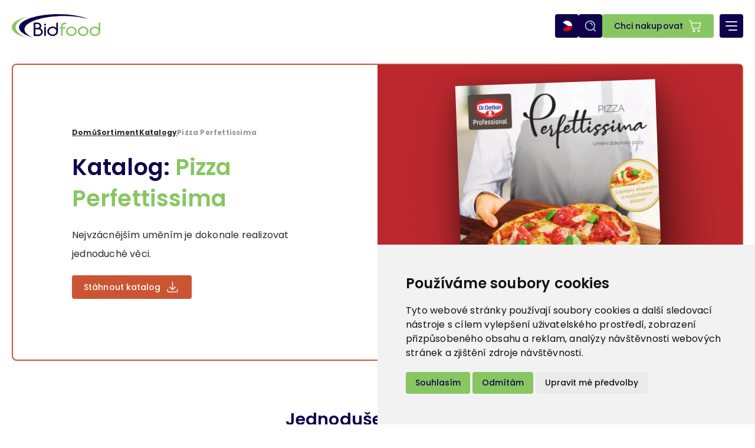

--- FILE ---
content_type: text/html; charset=UTF-8
request_url: https://www.bidfood.cz/katalogy/pizza-perfettissima
body_size: 19228
content:
<!DOCTYPE html>
<html lang="cs" dir="ltr" prefix="og: https://ogp.me/ns#">
  <head>
    <link rel="preload" href="/themes/custom/bidfood/logo.svg" as="image" type="image/svg+xml">
    <meta charset="utf-8" />
<noscript><style>form.antibot * :not(.antibot-message) { display: none !important; }</style>
</noscript><meta name="description" content="Katalog: Pizza PerfettissimaNejvzácnějším uměním je dokonale realizovat jednoduché věci." />
<link rel="canonical" href="https://www.bidfood.cz/katalogy/pizza-perfettissima" />
<meta name="apple-mobile-web-app-title" content="BIdfood" />
<meta name="Generator" content="Drupal 11 (https://www.drupal.org)" />
<meta name="MobileOptimized" content="width" />
<meta name="HandheldFriendly" content="true" />
<meta name="viewport" content="width=device-width, initial-scale=1.0" />
<link rel="icon" type="image/png" href="/sites/default/files/favicons/favicon-96x96.png?t8fzac" sizes="96x96" />
<link rel="icon" type="image/svg+xml" href="/sites/default/files/favicons/favicon.svg?t8fzac" />
<link rel="shortcut icon" href="/sites/default/files/favicons/favicon.ico?t8fzac" />
<link rel="apple-touch-icon" sizes="180x180" href="/sites/default/files/favicons/apple-touch-icon.png?t8fzac" />
<link rel="manifest" href="/sites/default/files/favicons/site.webmanifest?t8fzac" />
<link rel="alternate" hreflang="cs" href="https://www.bidfood.cz/katalogy/pizza-perfettissima" />

    <title>Pizza Perfettissima | Bidfood</title>
    <style>
      :root{ --white: #fff; --black100: #EFEFEF; --black200: #DCDCDC; --black400: #989898; --black500: #7C7C7C; --black600: #656565; --black700: #525252; --black900: #3D3D3D; --black950: #292929; --stratos50: #E5F2FF; --stratos200: #AAD1FF; --stratos600: #002EFF; --stratos950: #10014B; --mantis50: #F2F9EC; --mantis100: #E2F2D5; --mantis200: #C5E7AF; --mantis400: #87C661; --mantis500: #61A83A; --zakaznici: #1D71B8; --dodavatel: #B754A7; --sortiment: #CB5533; --onas: #00ACB5; } body{ padding: 0; margin: 0; font-family: "Poppins", sans-serif; } .layout-container{ overflow: clip; position: relative; } *{ scroll-behavior: smooth; }/* *:focus{ outline: none; }*/ body b, body strong { font-weight: bold; } body hr.webform-horizontal-rule { margin: 20px 0; background: var(--mantis400); border: none; height: 1px; } img{ max-width: 100%; height: auto; display: block; margin: 0 auto; } a{ transition: all 0.25s; color: var(--mantis400); text-decoration: underline; font-weight: bold; } a:hover{ color: var(--stratos950); } a.button{ font-size: 14px; line-height: 22px; letter-spacing: 0.1px; padding: 9px 52px 9px 20px; display: inline-block; text-decoration: none; border-radius: 4px; color: var(--stratos950); background: var(--mantis400) url(/themes/custom/bidfood/images/button-arrow.svg) no-repeat right 20px center; font-weight: 500; } a.button:hover{ background-color: var(--stratos950); color: var(--white); } a.button[href*="mailto:"]{ background-image: url(/themes/custom/bidfood/images/button-mail.svg); } a.button[href*="tel:"]{ background-image: url(/themes/custom/bidfood/images/button-mobil.svg); } body h1{ font-size: 38px; line-height: 53px; letter-spacing: 0.1px; font-weight: 600; color: var(--stratos950); margin: 0 0 20px; } h1 strong{ font-weight: 600; color: var(--mantis400); } h2{ font-size: 29px; line-height: 38px; letter-spacing: 0.1px; font-weight: 600; color: var(--stratos950); margin: 0 0 20px; } h2 strong{ font-weight: 600; color: var(--mantis400); } h3{ font-size: 23px; line-height: 32px; letter-spacing: 0.1px; font-weight: 600; color: var(--black950); margin: 0 0 16px; } h3 strong{ font-weight: 600; color: var(--mantis400); } h4{ font-size: 19px; line-height: 32px; letter-spacing: 0.1px; font-weight: 600; color: var(--stratos950); margin: 0 0 16px; } h4 strong{ font-weight: 600; color: var(--mantis400); } h6{ font-size: 16px; line-height: 32px; letter-spacing: 0.2px; font-weight: bold; color: var(--mantis400); margin: 0 0 8px; } p{ font-size: 16px; line-height: 32px; letter-spacing: 0.2px; color: var(--black950); margin: 0 0 30px; } p.poznamka{ font-size: 14px; line-height: 20px; letter-spacing: 0.1px; margin: 0 0 12px; } main .clearfix ul{ padding: 0; margin: 0 0 30px; list-style: none; } main .clearfix ul > li{ margin: 0 0 10px; font-size: 16px; line-height: 32px; letter-spacing: 0.2px; color: var(--black950); padding-left: 30px; position: relative; } main .clearfix ul > li:before{ content: ""; width: 10px; height: 10px; display: block; left: 4px; top: 10px; position: absolute; border-radius: 5px; background: var(--mantis400); } main .clearfix ul > li strong{ font-weight: 600; color: var(--stratos950); } main .clearfix ol{ padding: 0 0 0 20px; margin: 0 0 30px; } main .clearfix ol > li{ margin: 0 0 10px; font-size: 16px; line-height: 32px; letter-spacing: 0.2px; color: var(--black950); padding-left: 5px; position: relative; } main .clearfix ol > li::marker{ color: var(--mantis400); font-weight: 600; } main .clearfix ol > li strong{ font-weight: 600; color: var(--stratos950); } main .clearfix li li:first-child{ margin-top: 10px; } figure.caption{ margin: 0 0 60px; padding: 0; } figure.caption img, .clearfix article.media--type-image img{ border-radius: 8px; } figure.caption > figcaption{ display: block; padding: 8px 20px 0; font-size: 12px; line-height: 24px; font-weight: bold; letter-spacing: 0.2px; color: var(--black950); } .clearfix article.media--type-image{ margin: 0 0 30px; } blockquote{ margin: 0 0 60px; padding: 20px; background: var(--mantis400); border-radius: 8px; } blockquote p{ color: var(--white); font-size: 19px; line-height: 30px; letter-spacing: 0.1px; font-weight: 600; font-style: italic; margin: 0 0 12px; } blockquote p:last-child{ font-size: 14px; line-height: 21px; color: var(--black950); font-weight: normal; font-style: normal; } p.modrybox{ padding: 20px; border-radius: 8px; margin: 60px 0; color: var(--white); background: var(--stratos950); font-size: 19px; line-height: 30px; letter-spacing: 0.1px; font-weight: 600; } /*body h1:last-child, h2:last-child, h3:last-child, h4:last-child,*/ p:last-child, main .clearfix ul:last-child, main .clearfix ul li:last-child, main .clearfix ol:last-child, main .clearfix ol li:last-child, figure.caption:last-child, blockquote:last-child, p.modrybox:last-child, .clearfix article.media--type-image:last-child { margin-bottom: 0; } table td{ font-size: 16px; line-height: 32px; letter-spacing: 0.2px; color: var(--black950); }a#mobile-menu-button { display: none; } header{ position: sticky; width: 100%; top: -200px; max-width: 1920px; margin: 0 auto; z-index: 10; box-sizing: border-box; padding: 24px 40px; transition: top 0.25s; } header:has(.region-attention){ padding-top: 0; } header:has(.region-attention.inactive){ padding-top: 24px; } header:before{ content: ""; display: block; width: 100vw; height: 100%; position: absolute; left: 50%; top: 0; transform: translate(-50%, 0%); background: var(--white); z-index: -1; } header.nav-down{ top: 0; } body.toolbar-horizontal header.nav-down{ top: 52px; } body.continued header:before{ box-shadow: 0 2px 4px rgba(0, 0, 0, 0.1); } .region-header{ display: flex; flex-wrap: wrap; align-items: center; gap: 20px; } header .contextual{ top: -25px; }/* body.front header .block-system-branding-block{ margin-right: auto; }*/ body.lang-pl header .block-system-branding-block, body.lang-uk header .block-system-branding-block{ margin-right: auto; } header .block-system-branding-block a.site-logo{ display: block; } body.expanded-search header nav.menu--e-shop{ margin-left: 60px; } header nav.menu--e-shop ul.menu, header nav.menu--e-shop ul.menu li{ padding: 0; margin: 0; list-style: none; } header nav.menu--e-shop ul.menu li a{ font-size: 14px; line-height: 22px; letter-spacing: 0.1px; padding: 9px 52px 9px 20px; display: inline-block; text-decoration: none; border-radius: 4px; color: var(--stratos950); background: var(--mantis400) url(/themes/custom/bidfood/images/button-cart.svg) no-repeat right 20px center; font-weight: 500; } header nav.menu--e-shop ul.menu li a:hover{ background-color: var(--stratos950); color: var(--white); } header nav.menu--doplnkove-menu ul.menu{ padding: 0; margin: 0; list-style: none; display: flex; flex-wrap: wrap; gap: 20px; }/* body.front header nav.menu--doplnkove-menu ul.menu{ padding: 0 20px 0 0; gap: 53px; }*/ header nav.menu--doplnkove-menu ul.menu li{ padding: 0; margin: 0; } header nav.menu--doplnkove-menu ul.menu li a{ display: block; text-decoration: none; color: var(--black700); font-size: 14px; line-height: 21px; letter-spacing: 0.1px; padding: 8px 0; font-weight: 500; } header nav.menu--doplnkove-menu ul.menu li a:hover{ color: var(--mantis400); } header .block-language{ width: 40px; height: 40px; position: relative; } header .block-language:before{ content: ""; display: block; width: 100%; height: 100%; position: absolute; top: 0; left: 0; z-index: 1; } header .block-language ul.links{ padding: 40px 0 0; margin: 0; list-style: none; width: 100%; position: relative; background: var(--stratos950); border-radius: 4px; } header .block-language ul.links li{ display: none; width: 40px; height: 40px; box-sizing: border-box; padding: 11px; } header .block-language:hover ul.links li{ display: block; } header .block-language ul.links li a{ display: block; width: 18px; height: 18px; border-radius: 10px; position: relative; font-size: 0; text-indent: -9999px; } header .block-language ul.links li a:before{ content: ""; display: block; width: 40px; height: 40px; position: absolute; top: -11px; left: -11px; } header .block-language ul.links li a[hreflang="cs"]{ background: transparent url(/themes/custom/bidfood/images/cz.svg) no-repeat center center; background-size: contain; } header .block-language ul.links li a[hreflang="en"]{ background: transparent url(/themes/custom/bidfood/images/gb.svg) no-repeat center center; background-size: contain; } header .block-language ul.links li a[hreflang="sk"]{ background: transparent url(/themes/custom/bidfood/images/sk.svg) no-repeat center center; background-size: contain; } header .block-language ul.links li a[hreflang="de"]{ background: transparent url(/themes/custom/bidfood/images/de.svg) no-repeat center center; background-size: contain; } header .block-language ul.links li a[hreflang="hu"]{ background: transparent url(/themes/custom/bidfood/images/hu.svg) no-repeat center center; background-size: contain; } header .block-language ul.links li a[hreflang="pl"]{ background: transparent url(/themes/custom/bidfood/images/pl.svg) no-repeat center center; background-size: contain; } header .block-language ul.links li a[hreflang="uk"]{ background: transparent url(/themes/custom/bidfood/images/ua.svg) no-repeat center center; background-size: contain; } body.lang-cs header .block-language ul.links li[hreflang="cs"], body.lang-en header .block-language ul.links li[hreflang="en"], body.lang-sk header .block-language ul.links li[hreflang="sk"], body.lang-de header .block-language ul.links li[hreflang="de"], body.lang-hu header .block-language ul.links li[hreflang="hu"], body.lang-pl header .block-language ul.links li[hreflang="pl"], body.lang-uk header .block-language ul.links li[hreflang="uk"]{ display: block; position: absolute; left: 0; top: 0; } body.expanded-search{ overflow: clip; } header .block-search .search-switcher{ font-size: 0; text-indent: -9999px; width: 40px; height: 40px; background: var(--stratos950) url(/themes/custom/bidfood/images/search.svg) no-repeat center center; cursor: pointer; border-radius: 4px; } header .block-search .search-switcher:hover{ background: var(--mantis400) url(/themes/custom/bidfood/images/search-mantis50.svg) no-repeat center center; } header .block-search{ display: flex; flex-wrap: wrap; justify-content: flex-end; position: relative; align-items: center; z-index: 100; } body.expanded-search header .block-search{ position: fixed; width: 96vw; height: 96vh; max-width: 930px; max-height: 244px; top: 45vh; left: 50%; transform: translate(-50%, -50%); background: var(--white); box-sizing: border-box; padding: 95px; border-radius: 12px; } body.expanded-search header .block-search .search-switcher{ background: var(--stratos950) url(/themes/custom/bidfood/images/close.svg) no-repeat center center; position: absolute; right: 10px; top: 10px; width: 40px; height: 40px; font-size: 0px; text-indent: -9999px; padding: 0; } body.expanded-search header .block-search .search-switcher:hover{ background-color: var(--mantis400); } header .block-search form{ flex-wrap: wrap; align-items: center; width: 100%; display: none; } body.expanded-search header .block-search form{ display: flex; } header .block-search form .form-item { width: calc(100% - 144px); border-radius: 0px; margin: 0 -12px 0 0; } header .block-search form .form-item input{ width: 100%; height: 54px; box-sizing: border-box; padding: 0px 20px; border: 1px solid var(--stratos950); color: var(--black950); font-size: 16px; border-radius: 4px; -webkit-border-radius: 4px; background: transparent; -webkit-appearance: none; appearance: none; } header .block-search form .form-item input[type="search"] { -webkit-appearance: none; appearance: none; } header .block-search form .form-actions input{ width: 156px; height: 54px; font-size: 18px; font-weight: 500; background: var(--stratos950) url(/themes/custom/bidfood/images/search.svg) no-repeat right 20px center; padding: 0px 0px 0px 20px; margin: 0; border: none; cursor: pointer; display: block; color: var(--white); text-align: left; border-radius: 0 4px 4px 0; } header .block-search form .form-actions input:hover{ background: var(--mantis400) url(/themes/custom/bidfood/images/search-mantis50.svg) no-repeat right 20px center; color: var(--stratos950); } header nav.menu--main{ margin: 0 auto; } header nav.menu--main > ul.menu{ padding: 0; margin: 0; list-style: none; display: flex; flex-wrap: wrap; gap: 53px; } header nav.menu--main > ul.menu > li{ padding: 0; margin: 0; list-style: none; position: relative; } header nav.menu--main > ul.menu > li > a{ width: 200px; box-sizing: border-box; text-decoration: none; font-size: 14px; line-height: 24px; font-weight: 500; letter-spacing: 0.1px; color: var(--black950); padding: 6px 0; border: 1px solid var(--black950); border-radius: 4px; display: flex; flex-wrap: wrap; align-items: center; gap: 4px; justify-content: center; } header nav.menu--main > ul.menu > li:hover > a, header nav.menu--main > ul.menu > li.menu-item--active-trail > a, body[class*="gastrostudio-kurzy"] header nav.menu--main > ul.menu > li:first-child > a, body[class*="banquet-seminare"] header nav.menu--main > ul.menu > li:first-child > a{ background: var(--black950); color: var(--white); } header nav.menu--main > ul.menu > li > a:after{ content: ""; display: block; width: 24px; height: 24px; background: url(/themes/custom/bidfood/images/menu-arrow-black.svg) no-repeat center center; transform: rotate(0deg); transition: transform 0.25s; } header nav.menu--main > ul.menu > li:hover > a:after{ background: url(/themes/custom/bidfood/images/menu-arrow-white.svg) no-repeat center center; transform: rotate(180deg); } header nav.menu--main > ul.menu > li.menu-item--active-trail > a:after, body[class*="gastrostudio-kurzy"] header nav.menu--main > ul.menu > li:first-child > a:after, body[class*="banquet-seminare"] header nav.menu--main > ul.menu > li:first-child > a:after{ background: url(/themes/custom/bidfood/images/menu-arrow-white.svg) no-repeat center center; } header nav.menu--main > ul.menu > li ul{ display: none; position: absolute; left: 50%; top: calc(100% + 32px); transform: translate(-50%, 0%); width: 266px; box-sizing: border-box; padding: 20px; background: var(--white); border-radius: 8px; border: 1px solid var(--black200); margin: 0; } header nav.menu--main > ul.menu > li ul:before{ content: ""; display: block; width: 100%; height: 34px; position: absolute; left: 0; top: -33px; } header nav.menu--main > ul.menu > li:hover ul{ display: block; } header nav.menu--main > ul.menu > li ul li{ padding: 0; margin: 0 0 16px; } header nav.menu--main > ul.menu > li ul li:last-child{ margin: 0; } header nav.menu--main > ul.menu > li ul li a{ display: block; text-decoration: none; font-size: 14px; line-height: 21px; font-weight: 500; letter-spacing: 0.1px; color: var(--white); padding: 8px 0; background: var(--black950); border-radius: 4px; text-align: center; } header nav.menu--main > ul.menu > li ul li a:hover{ background: var(--black200); } header nav.menu--main > ul.menu > li:first-child > a{ border: 2px solid var(--zakaznici); } header nav.menu--main > ul.menu > li:first-child:hover > a, header nav.menu--main > ul.menu > li.menu-item--active-trail:first-child > a, body[class*="gastrostudio-kurzy"] header nav.menu--main > ul.menu > li:first-child > a, body[class*="banquet-seminare"] header nav.menu--main > ul.menu > li:first-child > a{ background: var(--zakaznici); } header nav.menu--main > ul.menu > li:first-child ul{ border: 2px solid rgba(23, 113, 184, 0.5); } header nav.menu--main > ul.menu > li:first-child ul li a{ background: rgba(23, 113, 184, 1); } header nav.menu--main > ul.menu > li:first-child ul li a:hover{ background: rgba(23, 113, 184, 0.5); } header nav.menu--main > ul.menu > li:nth-child(2) > a{ border: 2px solid var(--dodavatel); } header nav.menu--main > ul.menu > li:nth-child(2):hover > a, header nav.menu--main > ul.menu > li.menu-item--active-trail:nth-child(2) > a{ background: var(--dodavatel); } header nav.menu--main > ul.menu > li:nth-child(2) ul{ border: 2px solid rgba(183, 84, 167, 0.5); } header nav.menu--main > ul.menu > li:nth-child(2) ul li a{ background: rgba(183, 84, 167, 1); } header nav.menu--main > ul.menu > li:nth-child(2) ul li a:hover{ background: rgba(183, 84, 167, 0.5); } header nav.menu--main > ul.menu > li:nth-child(3) > a{ border: 2px solid var(--sortiment); } header nav.menu--main > ul.menu > li:nth-child(3):hover > a, header nav.menu--main > ul.menu > li.menu-item--active-trail:nth-child(3) > a{ background: var(--sortiment); } header nav.menu--main > ul.menu > li:nth-child(3) ul{ border: 2px solid rgba(203, 85, 51, 0.5); } header nav.menu--main > ul.menu > li:nth-child(3) ul li a{ background: rgba(203, 85, 51, 1); } header nav.menu--main > ul.menu > li:nth-child(3) ul li a:hover{ background: rgba(203, 85, 51, 0.5); } header nav.menu--main > ul.menu > li:nth-child(4) > a{ border: 2px solid var(--onas); } header nav.menu--main > ul.menu > li:nth-child(4):hover > a, header nav.menu--main > ul.menu > li.menu-item--active-trail:nth-child(4) > a{ background: var(--onas); } header nav.menu--main > ul.menu > li:nth-child(4) ul{ border: 2px solid rgba(0, 172, 181, 0.5); } header nav.menu--main > ul.menu > li:nth-child(4) ul li a{ background: rgba(0, 172, 181, 1); } header nav.menu--main > ul.menu > li:nth-child(4) ul li a:hover{ background: rgba(0, 172, 181, 0.5); } body:has(header nav.menu--main>ul.menu>li):before, body.expanded-search:before{ content: ""; display: block; width: 100vw; height: 100vh; position: fixed; top: 0px; left: 0px; background: rgba(0, 0, 0, 0.6); backdrop-filter: blur(10px); -webkit-backdrop-filter: blur(10px); z-index: -1; opacity: 0; transition: opacity 0.25s; } body:has(header nav.menu--main>ul.menu>li:hover):before{ opacity: 1; z-index: 2; } body.expanded-search:before{ opacity: 1 !important; z-index: 2 !important; } .region-attention{ padding: 6px 32px 6px 0; position: relative; margin-bottom: 24px; z-index: 1; font-weight: 600; } .region-attention.inactive{ display: none; } .region-attention:before{ content: ""; display: block; width: 100vw; height: 100%; position: absolute; left: 50%; top: 0; transform: translate(-50%, 0%); background: #feb200; z-index: -1; } .region-attention > a.close{ position: absolute; right: 0; top: calc(50% - 12px); width: 24px; height: 24px; display: block; font-size: 0; text-indent: -9999px; background: transparent url(/themes/custom/bidfood/images/close-attention.svg) no-repeat center center; } header nav.menu--main > ul.menu > li button{ display: none; } @media screen and (max-width: 1799px){ header nav.menu--main > ul.menu {gap: 20px;} } @media screen and (max-width: 1699px){ header nav.menu--main > ul.menu > li > a {width: 160px;} header {padding: 24px 20px;} .region-header {gap: 12px;} body.expanded-search header nav.menu--e-shop{margin-left: 52px;} } @media screen and (max-width: 1499px){ header nav.menu--main > ul.menu > li > a {width: auto; padding: 7px 10px;} } @media screen and (max-width: 1349px){ body.mobile-menu-expanded {overflow: clip;} header {padding: 24px 70px 24px 20px;} header nav.menu--doplnkove-menu{display: none; position: absolute; left: 0; top: calc(100% + 10px); width: 100%;} header nav.menu--main {display: none; position: absolute; left: 0; top: 100%; background: #fff; z-index: -1; height: 100svh; width: 100%; box-sizing: border-box; padding: 55px 20px 150px;} header:has(.region-attention) nav.menu--main {padding: 55px 20px 230px;} header:has(.region-attention.inactive) nav.menu--main {padding: 55px 20px 150px;} header .block-system-branding-block{margin-right: auto;} a#mobile-menu-button {display: block; position: absolute; right: 20px; bottom: 24px; width: 40px; height: 40px; border-radius: 4px; background: var(--stratos950);} a#mobile-menu-button span {display: block; margin: 19px 10px; width: 20px; font-size: 0px; text-indent: -9999px; height: 2px; background: var(--stratos50); position: relative; transition-duration: 0.3s; transition-timing-function: cubic-bezier(0.55, 0.055, 0.675, 0.19); border-radius: 2px;} a#mobile-menu-button span:before {content: ""; display: block; width: 20px; height: 100%; position: absolute; top: -7px; right: 0px; background: var(--stratos50); transition: top 0.1s 0.34s ease-in, opacity 0.1s ease-in, background-color 0.15s ease; border-radius: 2px;} a#mobile-menu-button span:after {content: ""; display: block; width: 15px; height: 100%; position: absolute; bottom: -7px; right: 0px; background: var(--stratos50); transition: bottom 0.1s 0.34s ease-in, transform 0.3s cubic-bezier(0.55, 0.055, 0.675, 0.19), background-color 0.15s ease; border-radius: 2px;} body.mobile-menu-expanded a#mobile-menu-button span {transform: rotate(225deg); transition-delay: 0.14s; transition-timing-function: cubic-bezier(0.215, 0.61, 0.355, 1); width: 20px;} body.mobile-menu-expanded a#mobile-menu-button span:before{top: 0; opacity: 0; transition: top 0.1s ease-out, opacity 0.1s 0.14s ease-out, background-color 0.15s ease; width: 20px;} body.mobile-menu-expanded a#mobile-menu-button span:after {bottom: 0; transform: rotate(-90deg); transition: bottom 0.1s ease-out, transform 0.3s 0.14s cubic-bezier(0.215, 0.61, 0.355, 1), background-color 0.15s ease; width: 20px;} body.mobile-menu-expanded header nav.menu--main{display: block;} header nav.menu--main > ul.menu {display: block; height: 100%; overflow: auto;} header nav.menu--main > ul.menu > li {padding: 0; margin: 0 auto 20px; width: 220px; position: relative;} header nav.menu--main > ul.menu > li > a {width: 220px; padding: 7px 10px; display: inline-flex; justify-content: space-between;} header nav.menu--main > ul.menu > li ul {display: none; position: static; transform: none; padding: 20px 0 0; border: none !important; width: 220px;} header nav.menu--main > ul.menu > li:hover ul{display: none;} header nav.menu--main > ul.menu > li ul.menu-expanded{display: block;} body.mobile-menu-expanded header nav.menu--doplnkove-menu{display: block;} header nav.menu--doplnkove-menu ul.menu {justify-content: center;} header nav.menu--main > ul.menu > li button {display: block; position: absolute; right: 0; top: 0; width: 40px; height: 40px; border: none; font-size: 0; text-indent: -9999px; z-index: 1; background: transparent;} header nav.menu--main > ul.menu > li ul:before{display: none;} header nav.menu--main > ul.menu > li > a:after, header nav.menu--main > ul.menu > li:hover > a:after{transform: rotate(0deg);} header nav.menu--main > ul.menu > li:has(ul.menu-expanded) > a:after, header nav.menu--main > ul.menu > li:has(ul.menu-expanded):hover > a:after{transform: rotate(180deg);} .region-attention {width: calc(100% + 50px); box-sizing: border-box;} .region-attention:before {width: 110vw;} } @media screen and (max-width: 767px){ header nav.menu--e-shop ul.menu li a {font-size: 0; text-indent: -9999px; width: 40px; height: 40px; padding: 0; background-position: center center; display: block;} body.expanded-search header .block-search {height: auto; max-height: 96vh; padding: 60px 20px 20px;} .region-attention p{font-size: 14px; line-height: 20px; font-weight: normal;} } @media screen and (max-width: 479px){ .region-header {gap: 6px;} header {padding: 24px 66px 24px 20px;} header .block-system-branding-block {max-width: calc(100% - 140px);} header .block-search form .form-item {width: 100%; margin: 0;} header .block-search form .form-item input {border-radius: 4px 4px 0 0; -webkit-border-radius: 4px 4px 0 0;} header .block-search form .form-actions input {width: 100%; border-radius: 0 0 4px 4px;} header .block-search form .form-actions {width: 100%;} body.expanded-search header nav.menu--e-shop{margin-left: 46px;} }.preloader { position: fixed; width: 100vw; height: 100vh; left: 0px; top: 0; display: flex; justify-content: center; align-items: center; background: #10014b; z-index: 100000; } .preloader svg { animation: preloader 1.2s infinite ease; max-width: 250px; } @keyframes preloader{ 0% {transform: scale(1);} 50% {transform: scale(1.2);} 100% {transform: scale(1);} } div[data-drupal-messages]{ position: absolute; z-index: 20; width: 100%; max-width: 1200px; top: 190px; animation: 5s linear 1s visibility; animation-fill-mode: both; } @keyframes visibility{ 0% {display: block; opacity: 1; z-index: 20;} 99% {display: block; opacity: 1; z-index: 20;} 100% {display: none; opacity: 0; z-index: -1;} } div[data-drupal-messages]:before{ content: ""; display: block; width: 100%; height: 5px; position: absolute; left: 0px; bottom: -7px; background: #fff; animation: 5s linear 1s timing; animation-fill-mode: both; } @keyframes timing{ 0% {width: 100%;} 100% {width: 0%;} } body #nprogress .bar { background: var(--mantis400); height: 5px; } body #nprogress .peg{ box-shadow: none; } main{ width: 100%; max-width: 1320px; margin: 0 auto; padding: 0 20px 40px; box-sizing: border-box; } .paragraph{ padding: 40px 0; } .paragraph .paragraph{ padding: 0; } .field--name-field-text article.align-center img[src*=".svg"]{ width: 100%; } main form{ padding: 80px 110px; max-width: 840px; margin: 0 auto; border: 1px solid var(--mantis200); border-radius: 8px; box-sizing: border-box; } main form .form-item{ margin: 0 0 20px; } main form h3{ font-size: 29px; line-height: 38px; letter-spacing: 0.1px; font-weight: 600; color: var(--stratos950); } main form h3 strong{ font-weight: 600; color: var(--mantis400); } main form .form-item label{ padding: 8px 14px; font-size: 16px; line-height: 32px; letter-spacing: 0.2px; color: var(--stratos950); font-weight: bold; display: block; } main form .form-item input{ display: block; width: 100%; height: 56px; font-size: 16px; line-height: 32px; letter-spacing: 0.2px; color: var(--black950); border: 1px solid var(--black400); border-radius: 4px; box-sizing: border-box; padding: 12px 20px; } main form .form-item textarea{ display: block; width: 100%; height: 160px; font-size: 16px; line-height: 32px; letter-spacing: 0.2px; color: var(--black950); border: 1px solid var(--black400); border-radius: 4px; box-sizing: border-box; padding: 12px 20px; } main form .form-item select{ display: block; width: 100%; height: 56px; font-size: 16px; line-height: 32px; letter-spacing: 0.2px; color: var(--black400); border: 1px solid var(--black400); border-radius: 4px; box-sizing: border-box; padding: 12px 30px 12px 20px; background: transparent url(/themes/custom/bidfood/images/select-arrow.svg) no-repeat right 6px center; appearance: none; } main form .form-item p{ font-size: 12px; line-height: 24px; font-weight: bold; } main form .form-actions{ margin: 0; } main form .form-actions input[type="submit"]{ display: block; width: 100%; height: 48px; padding: 0 10px; box-sizing: border-box; font-size: 14px; line-height: 21px; letter-spacing: 0.1px; font-weight: 500; color: var(--stratos950); background: var(--mantis400); border: none; cursor: pointer; border-radius: 4px; text-decoration: none; } main form .form-actions input[type="submit"]:hover{ background: var(--stratos950); color: var(--white); } main form .form-actions input[type="submit"].js-hide{ display: none; } main form .form-type-webform-document-file > label{ display: none; } main form .form-type-webform-document-file > .webform-document-file > label.button{ margin: 0; padding: 80px 20px 20px; text-align: center; border-radius: 4px; border: 1px dashed var(--mantis400,); background: #F5F5F5 url(/themes/custom/bidfood/images/nahrat-soubor.svg) no-repeat center 20px; text-decoration: underline; cursor: pointer; } main form .form-type-webform-document-file > .webform-document-file > label.button:hover{ text-decoration: none; } main form .form-type-webform-document-file > .description{ display: none; } main form .form-type-webform-document-file .form-type-checkbox{ border-radius: 4px; border: 1px solid var(--mantis200); padding: 20px; margin: 40px 0 0; } main form .form-type-checkbox{ position: relative; } main form .form-type-checkbox input[type="checkbox"]{ width: 24px; height: 24px; padding: 0; margin: 0; position: absolute; left: 0; top: 0; appearance: none; border: none; } main form .form-type-webform-document-file .form-type-checkbox input[type="checkbox"]{ left: 20px; top: 20px; } main form .form-type-checkbox input[type="checkbox"] + label{ font-size: 12px; line-height: 24px; font-weight: bold; letter-spacing: 0.2px; color: var(--black950); padding: 0 0 0 32px; position: relative; cursor: pointer; } main form .form-type-checkbox input[type="checkbox"] + label:before{ content: ""; display: block; width: 24px; height: 24px; box-sizing: border-box; position: absolute; left: 0; top: 0; border: 1px solid var(--mantis400); border-radius: 4px; } main form .form-type-checkbox input[type="checkbox"]:checked + label:before{ background: var(--mantis400); } main form .form-type-checkbox input[type="checkbox"] + label:after{ content: ""; display: block; width: 16px; height: 7px; box-sizing: border-box; position: absolute; left: 4px; top: 6px; border-bottom: 1px solid var(--white); border-left: 1px solid var(--white); transform: rotate(-45deg); opacity: 0; background: transparent; margin: 0; } main form .form-type-checkbox input[type="checkbox"]:checked + label:after{ opacity: 1; } main form .form-type-checkbox input[type="checkbox"] + label span.file{ padding: 0; background: transparent; } main form .form-item input.button[id*="remove-button"]{ width: auto; height: 48px; padding: 0 20px; box-sizing: border-box; font-size: 14px; line-height: 21px; letter-spacing: 0.1px; font-weight: 500; color: var(--stratos950); background: var(--mantis400); border: none; cursor: pointer; border-radius: 4px; text-decoration: none; margin: 20px 0 0; } main form .form-item input.button[id*="remove-button"]:hover{ background: var(--stratos950); color: var(--white); } main form .form-item.form-type-select:has(+label) { margin: 0 0 8px; } main form .form-item.form-type-select:has(+label) + label{ padding: 0 20px 8px; font-size: 12px; line-height: 24px; letter-spacing: 0.2px; color: var(--black950); font-weight: bold; display: block; } main form hr + label { padding: 8px 20px; font-size: 16px; line-height: 32px; letter-spacing: 0.2px; color: var(--stratos950); font-weight: bold; display: block; } main form > div.js-webform-states-hidden > label{ font-size: 16px; line-height: 32px; font-weight: bold; color: var(--black950); display: block; width: 100%; box-sizing: border-box; padding: 19px; letter-spacing: 0.2px; border-radius: var(--4, 4px); border: 1px solid var(--mantis200); background: var(--mantis200); text-align: center; } main form .webform-flexbox { margin: 0 -10px 20px; } main form .webform-flex--container { margin: 0 10px; } main form .form-item[id*="nahradni"] p, main form .form-item[id*="full"] p{ font-weight: normal; padding: 14px; border-radius: 8px; border: 1px solid #F9B3B3; background: #F7E0E0; letter-spacing: 0; font-size: 16px; line-height: 32px; } main form .form-item p{ font-size: 16px; line-height: 32px; } main form .form-actions + .form-item p{ font-weight: normal; padding-top: 20px; } main article.node--type-seminar.node--view-mode-full form .form-actions + .form-item p{ font-size: 16px; line-height: 32px; font-weight: bold; } main form .webform-flexbox:has(h2) .webform-flex:nth-child(2){ text-align: right; } main form .webform-flexbox:has(h2) .webform-flex:nth-child(2) p{ font-weight: normal; color: var(--black); display: inline-block; border-radius: 30px; border: 1px solid #CDCDAC; background: #F7F7E0; padding: 3px 15px; } .region-popup{ width: calc(100% - 48px); max-width: 1000px; position: fixed; bottom: 24px; left: 50%; transform: translate(-50%, 0%); z-index: 10; border-radius: 8px; background: var(--stratos950); box-shadow: 0 20px 40px 0 rgba(0, 0, 0, 0.20); } .region-popup.inactive{ display: none; } .region-popup > a.close{ position: absolute; right: 12px; top: 12px; z-index: 1; width: 32px; height: 32px; border-radius: 4px; background: var(--stratos950) url(/themes/custom/bidfood/images/popup-close.svg) no-repeat center center; font-size: 0; text-indent: -9999px; display: block; } .region-popup .paragraph--type--text-a-obrazek{ padding: 0; height: 160px; } .region-popup .paragraph--type--text-a-obrazek .col:first-child { width: 52%; box-sizing: border-box; padding: 20px 40px; display: flex; flex-direction: column; justify-content: center; align-items: flex-start; } .region-popup .paragraph--type--text-a-obrazek .col:nth-child(2) { width: 48%; height: 100%; } .region-popup .paragraph--type--text-a-obrazek .field--name-field-obrazek{ height: 100%; } .region-popup .paragraph--type--text-a-obrazek .field--name-field-obrazek img { border-radius: 0 8px 8px 0; width: 100%; height: 100%; object-fit: cover; } .region-popup .paragraph--type--text-a-obrazek h2{ font-size: 23px; line-height: 30px; color: var(--white); } .region-popup .paragraph--type--text-a-obrazek .field--name-field-odkaz { padding-top: 5px; } .region-popup .paragraph--type--text-a-obrazek .field--name-field-odkaz a{ background-color: var(--mantis400); color: var(--white); padding: 8px 51px 8px 19px; border: 1px solid var(--mantis400); } .region-popup .paragraph--type--text-a-obrazek .field--name-field-odkaz a:hover{ background-color: transparent; color: var(--white); } @media screen and (max-width: 767px){ body h1 {font-size: 32px; line-height: 44px;} h2 {font-size: 24px; line-height: 32px; margin: 20px 0;} h3 {font-size: 21px; margin: 20px 0;} main form{padding: 30px 20px;} main form h3 {font-size: 24px; line-height: 32px;} .paragraph {padding: 15px 0;} .region-popup .paragraph--type--text-a-obrazek{height: auto;} .region-popup .paragraph--type--text-a-obrazek .col:nth-child(2){display: none;} .region-popup .paragraph--type--text-a-obrazek .col:first-child{width: 100%; padding: 20px; margin: 0;} .paragraph--type--text-a-obrazek .field--name-field-odkaz {padding-top: 20px;} .region-popup .paragraph--type--text-a-obrazek h2{padding-right: 20px;} .region-popup {width: 100%; bottom: 0; border-radius: 8px 8px 0 0;} main form .webform-flexbox:has(h2) .webform-flex:nth-child(2){text-align: left;} } .hidden { display: none; } .visually-hidden { position: absolute !important; overflow: hidden; clip: rect(1px, 1px, 1px, 1px); width: 1px; height: 1px; word-wrap: normal; } .visually-hidden.focusable:active, .visually-hidden.focusable:focus-within { position: static !important; overflow: visible; clip: auto; width: auto; height: auto; } .invisible { visibility: hidden; }.paragraph--type--loga{ width: 100vw; position: relative; left: 50%; transform: translateX(-50%); } .paragraph--type--loga:before{ content: ""; display: block; width: 100vw; height: 100%; position: absolute; left: 50%; top: 0; transform: translate(-50%, 0%); z-index: -1; background: var(--white); } .paragraph--type--loga > h2{ text-align: center; margin-bottom: 60px; } .paragraph--type--loga .swiper-wrapper{ align-items: center; } .paragraph--type--loga img{ max-height: 100px; width: auto; } .paragraph--type--loga .swiper-button-prev, .paragraph--type--loga .swiper-button-next { display: none; } /* .swiper-slide{ transition-delay: 2s; } .swiper-slide.newone .slide-inner{ animation: loga 0.6s ease-out; } @keyframes loga { 0% { opacity: 0.3; transform: translateX(50px); } 100% { opacity: 1; transform: translateX(0); } } */.paragraph.paragraph--type--rozcestnik{ width: 100vw; /*max-width: 1920px;*/ max-width: 1740px; box-sizing: border-box; padding: 20px 40px; position: relative; left: 50%; transform: translate(-50%, 0%); } .paragraph--type--rozcestnik .field--name-field-polozky-rozcestniku{ display: flex; flex-wrap: wrap; gap: 20px; padding: 0; margin: 0; list-style: none; } .paragraph--type--rozcestnik .field--name-field-polozky-rozcestniku > .field__item{ width: calc(50% - 10px); } .paragraph--type--polozka-rozcestniku{ position: relative; height: 360px; width: 100%; } .paragraph--type--polozka-rozcestniku .field--name-field-obrazek{ width: 100%; height: 100%; overflow: clip; border-radius: 12px; } .paragraph--type--polozka-rozcestniku .field--name-field-obrazek img{ width: 100%; height: 100%; object-fit: cover; object-position: center; transform: scale(1); transition: transform 0.25s ease; } .paragraph--type--polozka-rozcestniku .field--name-field-obrazek:hover img{ transform: scale(1.05); } .paragraph--type--polozka-rozcestniku .field--name-field-menu{ position: absolute; left: 12px; bottom: 12px; z-index: 1; max-height: calc(100% - 24px); box-sizing: border-box; padding: 12px; width: 286px; background: var(--black950); border-radius: 4px; } .field__item:first-child > .paragraph--type--polozka-rozcestniku .field--name-field-menu{ background: var(--zakaznici); } .field__item:nth-child(2) > .paragraph--type--polozka-rozcestniku .field--name-field-menu{ background: var(--dodavatel); } .field__item:nth-child(3) > .paragraph--type--polozka-rozcestniku .field--name-field-menu{ background: var(--sortiment); } .field__item:nth-child(4) > .paragraph--type--polozka-rozcestniku .field--name-field-menu{ background: var(--onas); } .paragraph--type--polozka-rozcestniku .field--name-field-menu h2{ font-size: 23px; line-height: 32px; letter-spacing: 0.1px; font-weight: 600; color: var(--white); margin: 0; padding-right: 30px; position: relative; } .paragraph--type--polozka-rozcestniku .field--name-field-menu h2:before{ content: ""; display: block; width: 24px; height: 100%; position: absolute; right: 0px; top: 0; background: transparent url(/themes/custom/bidfood/images/rozcestnik-arrow.svg) no-repeat center center; transform: rotate(0deg); transition: transform 0.25s ease; } .paragraph--type--polozka-rozcestniku .field--name-field-menu:hover h2:before{ transform: rotate(180deg); } .paragraph--type--polozka-rozcestniku .field--name-field-menu ul.menu{ padding: 0; margin: 0; list-style: none; display: flex; flex-direction: row; align-items: flex-end; flex-wrap: wrap; gap: 12px; max-height: 0; overflow: clip; transition: max-height 0.25s ease; } .paragraph--type--polozka-rozcestniku .field--name-field-menu:hover ul.menu{ max-height: 380px; } .paragraph--type--polozka-rozcestniku .field--name-field-menu ul.menu li{ padding: 0; margin: 0; } .paragraph--type--polozka-rozcestniku .field--name-field-menu ul.menu li:first-child{ padding-top: 12px; } .paragraph--type--polozka-rozcestniku .field--name-field-menu ul.menu li a{ display: block; font-size: 14px; line-height: 21px; letter-spacing: 0.1px; text-decoration: none; color: var(--black950); background: var(--white); padding: 8px 12px; border-radius: 4px; font-weight: 500; } .paragraph--type--polozka-rozcestniku .field--name-field-menu ul.menu li a:hover{ color: var(--black600); text-decoration: underline; } @media screen and (max-width: 1699px){ .paragraph.paragraph--type--rozcestnik {padding: 20px;} } @media screen and (max-width: 999px){ .paragraph--type--rozcestnik .field--name-field-polozky-rozcestniku > .field__item {width: 100%;} } @media screen and (max-width: 479px){ .paragraph--type--polozka-rozcestniku {height: 440px;} .paragraph--type--polozka-rozcestniku .field--name-field-menu {width: 248px;} .paragraph--type--polozka-rozcestniku .field--name-field-menu ul.menu {flex-direction: column; align-items: flex-start;} }.paragraph.paragraph--type--hero{ padding: 0; margin: 20px 0 40px; position: relative; width: calc(100vw - 200px); max-width: 1660px; min-width: 100%; left: 50%; transform: translateX(-50%); display: flex; flex-wrap: wrap; align-items: center; box-sizing: border-box; border-radius: 8px; border: 2px solid var(--black950); overflow: clip; } body[class*="zakaznik"] .paragraph.paragraph--type--hero, body[class*="kunde"] .paragraph.paragraph--type--hero, body[class*="customer"] .paragraph.paragraph--type--hero, body[class*="ugyfel"] .paragraph.paragraph--type--hero, body.page-node-105 .paragraph.paragraph--type--hero, body.page-node-15 .paragraph.paragraph--type--hero, body.page-node-543 .paragraph.paragraph--type--hero, body.page-node-16 .paragraph.paragraph--type--hero, body.page-node-530 .paragraph.paragraph--type--hero, body.page-node-104 .paragraph.paragraph--type--hero, body.page-node-103 .paragraph.paragraph--type--hero{ border-color: var(--zakaznici); } body[class*="dodavatel"] .paragraph.paragraph--type--hero, body[class*="lieferant"] .paragraph.paragraph--type--hero, body[class*="supplier"] .paragraph.paragraph--type--hero, body[class*="beszallito"] .paragraph.paragraph--type--hero{ border-color: var(--dodavatel); } body[class*="sortiment"] .paragraph.paragraph--type--hero, body[class*="assortment"] .paragraph.paragraph--type--hero, body[class*="termekkinalat"] .paragraph.paragraph--type--hero, body.page-node-23 .paragraph.paragraph--type--hero, body.page-node-38 .paragraph.paragraph--type--hero{ border-color: var(--sortiment); } body[class*="o-nas"] .paragraph.paragraph--type--hero, body[class*="ueber-uns"] .paragraph.paragraph--type--hero, body[class*="about-us"] .paragraph.paragraph--type--hero, body[class*="rolunk"] .paragraph.paragraph--type--hero, body.page-node-92 .paragraph.paragraph--type--hero{ border-color: var(--onas); } .paragraph--type--hero > .col:first-child{ width: 50%; box-sizing: border-box; padding: 0 100px; } .paragraph--type--hero > .col:nth-child(2){ width: 50%; height: 500px; } .paragraph--type--hero > .col:nth-child(2) .field--name-field-obrazek{ height: 100%; width: 100%; } .paragraph--type--hero > .col:nth-child(2) .field--name-field-obrazek img{ width: 100%; height: 100%; object-fit: cover; } .paragraph--type--hero .field--name-field-odkaz{ padding-top: 20px; } .paragraph--type--hero .field--name-field-odkaz a{ font-size: 14px; line-height: 22px; letter-spacing: 0.1px; padding: 9px 52px 9px 20px; display: inline-block; text-decoration: none; border-radius: 4px; color: var(--stratos950); background: var(--mantis400) url(/themes/custom/bidfood/images/button-arrow-down.svg) no-repeat right 20px center; font-weight: 500; } .paragraph--type--hero .field--name-field-odkaz a:hover{ background-color: var(--stratos950); color: var(--white); } body[class*="zakaznik"] .paragraph--type--hero .field--name-field-odkaz a, body[class*="kunde"] .paragraph--type--hero .field--name-field-odkaz a, body[class*="customer"] .paragraph--type--hero .field--name-field-odkaz a, body[class*="ugyfel"] .paragraph--type--hero .field--name-field-odkaz a, body.page-node-105 .paragraph.paragraph--type--hero .field--name-field-odkaz a, body.page-node-15 .paragraph.paragraph--type--hero .field--name-field-odkaz a, body.page-node-543 .paragraph.paragraph--type--hero .field--name-field-odkaz a, body.page-node-16 .paragraph.paragraph--type--hero .field--name-field-odkaz a, body.page-node-530 .paragraph.paragraph--type--hero .field--name-field-odkaz a, body.page-node-104 .paragraph.paragraph--type--hero .field--name-field-odkaz a, body.page-node-103 .paragraph.paragraph--type--hero .field--name-field-odkaz a{ color: var(--white); background-color: rgba(23, 113, 184, 1); } body[class*="zakaznik"] .paragraph--type--hero .field--name-field-odkaz a:hover, body[class*="kunde"] .paragraph--type--hero .field--name-field-odkaz a:hover, body[class*="customer"] .paragraph--type--hero .field--name-field-odkaz a:hover, body[class*="ugyfel"] .paragraph--type--hero .field--name-field-odkaz a:hover, body.page-node-105 .paragraph.paragraph--type--hero .field--name-field-odkaz a:hover, body.page-node-15 .paragraph.paragraph--type--hero .field--name-field-odkaz a:hover, body.page-node-543 .paragraph.paragraph--type--hero .field--name-field-odkaz a:hover, body.page-node-16 .paragraph.paragraph--type--hero .field--name-field-odkaz a:hover, body.page-node-530 .paragraph.paragraph--type--hero .field--name-field-odkaz a:hover, body.page-node-104 .paragraph.paragraph--type--hero .field--name-field-odkaz a:hover, body.page-node-103 .paragraph.paragraph--type--hero .field--name-field-odkaz a:hover{ background-color: rgba(23, 113, 184, 0.5); } body[class*="dodavatel"] .paragraph--type--hero .field--name-field-odkaz a, body[class*="lieferant"] .paragraph--type--hero .field--name-field-odkaz a, body[class*="supplier"] .paragraph--type--hero .field--name-field-odkaz a, body[class*="beszallito"] .paragraph--type--hero .field--name-field-odkaz a{ color: var(--white); background-color: rgba(183, 84, 167, 1); } body[class*="dodavatel"] .paragraph--type--hero .field--name-field-odkaz a:hover, body[class*="lieferant"] .paragraph--type--hero .field--name-field-odkaz a:hover, body[class*="supplier"] .paragraph--type--hero .field--name-field-odkaz a:hover, body[class*="beszallito"] .paragraph--type--hero .field--name-field-odkaz a:hover{ background-color: rgba(183, 84, 167, 0.5); } body[class*="sortiment"] .paragraph--type--hero .field--name-field-odkaz a, body[class*="assortment"] .paragraph--type--hero .field--name-field-odkaz a, body[class*="termekkinalat"] .paragraph--type--hero .field--name-field-odkaz a, body.page-node-23 .paragraph.paragraph--type--hero .field--name-field-odkaz a, body.page-node-38 .paragraph.paragraph--type--hero .field--name-field-odkaz a{ color: var(--white); background-color: rgba(203, 85, 51, 1); } body[class*="sortiment"] .paragraph--type--hero .field--name-field-odkaz a:hover, body[class*="assortment"] .paragraph--type--hero .field--name-field-odkaz a:hover, body[class*="termekkinalat"] .paragraph--type--hero .field--name-field-odkaz a:hover, body.page-node-23 .paragraph.paragraph--type--hero .field--name-field-odkaz a:hover, body.page-node-38 .paragraph.paragraph--type--hero .field--name-field-odkaz a:hover{ background-color: rgba(203, 85, 51, 0.5); } body[class*="o-nas"] .paragraph--type--hero .field--name-field-odkaz a, body[class*="ueber-uns"] .paragraph--type--hero .field--name-field-odkaz a, body[class*="about-us"] .paragraph--type--hero .field--name-field-odkaz a, body[class*="rolunk"] .paragraph--type--hero .field--name-field-odkaz a, body.page-node-92 .paragraph.paragraph--type--hero .field--name-field-odkaz a{ color: var(--white); background-color: rgba(0, 172, 181, 1); } body[class*="o-nas"] .paragraph--type--hero .field--name-field-odkaz a:hover, body[class*="ueber-uns"] .paragraph--type--hero .field--name-field-odkaz a:hover, body[class*="about-us"] .paragraph--type--hero .field--name-field-odkaz a:hover, body[class*="rolunk"] .paragraph--type--hero .field--name-field-odkaz a:hover, body.page-node-92 .paragraph.paragraph--type--hero .field--name-field-odkaz a:hover{ background-color: rgba(0, 172, 181, 0.5); } .block-system-breadcrumb-block nav.breadcrumb{ padding: 0; margin: 0 0 20px; } .block-system-breadcrumb-block nav.breadcrumb ol{ display: flex; flex-wrap: wrap; gap: 2px 36px; } .block-system-breadcrumb-block nav.breadcrumb ol li{ font-size: 12px; line-height: 24px; letter-spacing: 0.2px; color: var(--black400); font-weight: bold; position: relative; } .block-system-breadcrumb-block nav.breadcrumb ol li:before{ content: ""; position: absolute; top: 50%; right: -19px; width: 2px; height: 12px; background: var(--black200); transform: translateY(-50%); } .block-system-breadcrumb-block nav.breadcrumb ol li:last-child:before{ display: none; } .block-system-breadcrumb-block nav.breadcrumb ol li a{ text-decoration: underline; color: var(--black950); } .block-system-breadcrumb-block nav.breadcrumb ol li a:hover{ color: var(--black600); } body.status-404 .paragraph.paragraph--type--hero, body.status-403 .paragraph.paragraph--type--hero{ border-color: var(--mantis400); margin-bottom: 120px; } .paragraph.paragraph--type--hero.bez-obrazku{ padding: 80px 20px; justify-content: center; } .paragraph--type--hero.bez-obrazku > .col:first-child{ width: 100%; max-width: 1060px; padding: 0; text-align: center; } .paragraph--type--hero.bez-obrazku .block-system-breadcrumb-block nav.breadcrumb ol{ justify-content: center; } @media screen and (max-width: 1199px){ .paragraph--type--hero > .col:first-child {padding: 0 50px 0 20px;} } @media screen and (max-width: 1023px){ .paragraph--type--hero > .col:first-child {width: 100%; padding: 20px;} .paragraph--type--hero > .col:nth-child(2){width: 100%; height: unset; max-height: 300px;} .block-system-breadcrumb-block nav.breadcrumb ol {gap: 2px 11px;} .block-system-breadcrumb-block nav.breadcrumb ol li:before {right: -6px;} .paragraph.paragraph--type--hero{width: calc(100vw - 48px);} .paragraph.paragraph--type--hero.bez-obrazku{padding: 30px 20px;} }.paragraph--type--jeden-sloupec{ position: relative; } .paragraph--type--jeden-sloupec.sede-pozadi{ margin: 40px 0; padding: 60px 20px; } .paragraph.sede-pozadi + .paragraph--type--jeden-sloupec.sede-pozadi{ margin-top: 0; } .paragraph--type--jeden-sloupec.sede-pozadi:has(+.paragraph.sede-pozadi){ margin-bottom: 0; } .paragraph--type--jeden-sloupec.sede-pozadi:before{ content: ''; position: absolute; top: 0; left: 50%; transform: translateX(-50%); width: 100%; height: 100%; z-index: -1; display: block; border-radius: 8px; background: var(--black100); } .paragraph--type--jeden-sloupec .field--name-field-text{ max-width: 840px; margin: 0 auto; } body.front h1{ font-size: 46px; line-height: 64px; } .paragraph--type--jeden-sloupec h2.field--name-field-nadpis{ text-align: center; } body.page-node-type-katalog .paragraph--type--jeden-sloupec{ max-width: 700px; margin: 0 auto; } body.page-node-type-katalog .paragraph--type--jeden-sloupec h2.field--name-field-nadpis{ text-align: left; } .paragraph--type--jeden-sloupec .field--name-field-soubory{ padding: 20px 0 0; max-width: 840px; margin: 0 auto; } .paragraph--type--jeden-sloupec .field--name-field-soubory > .field__item{ padding: 20px 0 0; } .paragraph--type--jeden-sloupec article.media--type-document{ position: relative; border-radius: 4px; border: 1px solid var(--mantis200); background: var(--white); padding: 20px; width: 100%; box-sizing: border-box; transition: border 0.25s, background 0.25s; } .paragraph--type--jeden-sloupec article.media--type-document:hover{ border: 1px solid var(--mantis400); background: #F5F5F5; } .paragraph--type--jeden-sloupec article.media--type-document .field--name-field-media-document{ display: flex; flex-wrap: wrap; align-items: center; justify-content: space-between; } .paragraph--type--jeden-sloupec article.media--type-document .field--name-field-media-document > span.file{ background: transparent; padding: 0 20px 0 0; box-sizing: border-box; width: calc(100% - 140px); } .paragraph--type--jeden-sloupec article.media--type-document .field--name-field-media-document > span.file a{ font-size: 16px; line-height: 32px; font-weight: bold; letter-spacing: 0.2px; color: var(--stratos950); text-decoration: none; display: block; } .paragraph--type--jeden-sloupec article.media--type-document .field--name-field-media-document > span.file a:hover{ text-decoration: underline; } .paragraph--type--jeden-sloupec article.media--type-document .field--name-field-media-document > span.file a:before{ content: ""; display: block; width: 100%; height: 100%; position: absolute; left: 0; top: 0; z-index: 1; } .paragraph--type--jeden-sloupec article.media--type-document .field--name-field-media-document > span:nth-child(2){ display: block; font-size: 14px; line-height: 20px; font-weight: 500; padding: 2px 32px 2px 0; letter-spacing: 0.1px; color: var(--stratos950); background: transparent url(/themes/custom/bidfood/images/download-dark.svg) no-repeat right center; } body.page-node-type-kariera .paragraph--type--jeden-sloupec{ max-width: 700px; margin-left: auto; margin-right: auto; } body.page-node-type-kariera .paragraph--type--jeden-sloupec:first-child h2.field--name-field-nadpis, body.page-node-type-kariera .paragraph--type--jeden-sloupec:nth-child(2) h2.field--name-field-nadpis{ text-align: left; font-size: 29px; line-height: 38px; } body.page-node-type-kariera .paragraph--type--jeden-sloupec h2.field--name-field-nadpis{ text-align: left; } body.page-node-type-kariera .paragraph.paragraph--type--jeden-sloupec:has(+.paragraph--type--jeden-sloupec), body.page-node-type-kariera .paragraph.paragraph--type--jeden-sloupec:has(+.paragraph--type--obdelniky){ padding-bottom: 30px; } body.page-node-type-kariera .paragraph--type--jeden-sloupec + .paragraph.paragraph--type--jeden-sloupec{ padding-top: 30px; } body.page-node-type-kariera main .paragraph--type--jeden-sloupec .clearfix ul li strong { font-size: 16px; } @media screen and (max-width: 767px){ body.front .paragraph--type--jeden-sloupec h2.field--name-field-nadpis{font-size: 30px; line-height: 40px;} .paragraph--type--jeden-sloupec article.media--type-document .field--name-field-media-document > span.file {padding: 0 0px 10px 0; width: 100%;} body.page-node-type-kariera .paragraph--type--jeden-sloupec:first-child h2.field--name-field-nadpis, body.page-node-type-kariera .paragraph--type--jeden-sloupec:nth-child(2) h2.field--name-field-nadpis{font-size: 24px; line-height: 32px;} }article.node--type-article.node--view-mode-full{ margin: 0 auto; padding-bottom: 60px; } article.node--type-article.node--view-mode-full > .hero{ max-width: 840px; position: relative; padding: 25px 0 70px; margin: 20px auto 50px auto; } article.node--type-article.node--view-mode-full > .hero:before{ content: ''; position: absolute; top: 0; left: 50%; transform: translateX(-50%); width: calc(100vw - 48px); max-width: 1660px; min-width: calc(100% + 40px); height: 100%; background: #F5F5F5; z-index: -1; display: block; border-radius: 8px; } article.node--type-article.node--view-mode-full .block-system-breadcrumb-block nav.breadcrumb{ padding: 0; margin: 0 0 20px; } article.node--type-article.node--view-mode-full .block-system-breadcrumb-block nav.breadcrumb ol{ display: flex; flex-wrap: wrap; justify-content: center; gap: 2px 36px; } article.node--type-article.node--view-mode-full .block-system-breadcrumb-block nav.breadcrumb ol li{ font-size: 12px; line-height: 24px; letter-spacing: 0.2px; color: var(--black400); font-weight: bold; position: relative; } article.node--type-article.node--view-mode-full .block-system-breadcrumb-block nav.breadcrumb ol li:before{ content: ""; position: absolute; top: 50%; right: -19px; width: 2px; height: 12px; background: var(--black200); transform: translateY(-50%); } article.node--type-article.node--view-mode-full .block-system-breadcrumb-block nav.breadcrumb ol li:last-child:before{ display: none; } article.node--type-article.node--view-mode-full .block-system-breadcrumb-block nav.breadcrumb ol li a{ text-decoration: underline; color: var(--black950); } article.node--type-article.node--view-mode-full .block-system-breadcrumb-block nav.breadcrumb ol li a:hover{ color: var(--black600); } article.node--type-article.node--view-mode-full > .hero .image-wrapper{ position: relative; margin: 0 0 24px; } article.node--type-article.node--view-mode-full > .hero .image-wrapper img{ border-radius: 8px; } article.node--type-article.node--view-mode-full > .hero .image-wrapper .datum{ position: absolute; z-index: 1; top: 8px; left: 8px; border-radius: 4px; background: rgba(255, 255, 255, 0.80); font-size: 12px; line-height: 24px; font-weight: bold; letter-spacing: 0.2px; color: var(--black950); padding: 2px 12px; } article.node--type-article.node--view-mode-full > .hero .field--name-field-perex p{ color: var(--stratos950); font-weight: bold; } article.node--type-article.node--view-mode-full .field--name-field-paragraphs{ margin: 0 auto; } article.node--type-article.node--view-mode-full .paragraph.paragraph--type--cta{ margin: 30px 0; width: 100vw; max-width: 880px; box-sizing: border-box; padding: 60px 20px; left: 50%; transform: translate(-50%, 0%); } article.node--type-article.node--view-mode-full .paragraph.paragraph--type--cta:before{ width: calc(100vw - 40px); max-width: 1280px; min-width: 100%; } article.node--type-article.node--view-mode-full .paragraph.paragraph--type--cta:after{ display: none; } article.node--type-article.node--view-mode-full > .field--name-field-tags{ padding: 60px 0; max-width: 700px; margin: 0 auto; display: flex; } article.node--type-article.node--view-mode-full > .field--name-field-tags > *{ display: inline-flex; padding: 0; float: none; } article.node--type-article.node--view-mode-full > .field--name-field-tags .field__label{ font-size: 19px; line-height: 30px; padding: 2px 20px 0 0; letter-spacing: 0.1px; font-weight: 600; color: var(--stratos950); } article.node--type-article.node--view-mode-full > .field--name-field-tags .field__items{ gap: 20px; flex-wrap: wrap; } article.node--type-article.node--view-mode-full > .field--name-field-tags .field__items a{ font-size: 12px; line-height: 24px; letter-spacing: 0.2px; text-decoration: none; display: block; border-radius: 4px; color: var(--black950); padding: 4px 16px; background: var(--black100); font-weight: normal; } article.node--type-article.node--view-mode-full > .field--name-field-tags .field__items a:hover{ color: var(--stratos600); text-decoration: underline; } article.node--type-article.node--view-mode-full > .field--name-field-tags .field__items a:before{ content: "#"; } @media screen and (max-width: 1023px){ article.node--type-article.node--view-mode-full .block-system-breadcrumb-block nav.breadcrumb ol {gap: 2px 11px;} article.node--type-article.node--view-mode-full .block-system-breadcrumb-block nav.breadcrumb ol li:before {right: -6px;} } @media screen and (max-width: 767px){ article.node--type-article.node--view-mode-full > .field--name-field-tags .field__items{gap: 14px;} article.node--type-article.node--view-mode-full {padding-bottom: 0;} }article.node--type-kariera.node--view-mode-full .hero{ padding: 0; margin: 20px 0 40px; position: relative; width: calc(100vw - 200px); max-width: 1660px; min-width: 100%; left: 50%; transform: translateX(-50%); display: flex; flex-wrap: wrap; align-items: center; box-sizing: border-box; border-radius: 8px; border: 2px solid var(--black950); overflow: clip; } article.node--type-kariera.node--view-mode-full .hero > .col:first-child{ width: 50%; box-sizing: border-box; padding: 0 100px; } article.node--type-kariera.node--view-mode-full .hero > .col:nth-child(2){ width: 50%; height: 500px; } article.node--type-kariera.node--view-mode-full .hero > .col:nth-child(2) .field--name-field-image{ height: 100%; width: 100%; } article.node--type-kariera.node--view-mode-full .hero > .col:nth-child(2) .field--name-field-image img{ width: 100%; height: 100%; object-fit: cover; } article.node--type-kariera.node--view-mode-full .hero h1{ width: 100%; } article.node--type-kariera.node--view-mode-full .hero .field--name-field-perex{ width: 100%; padding: 20px 0; } article.node--type-kariera.node--view-mode-full .hero .field--name-field-perex p{ max-width: 1060px; margin: 0 auto; } article.node--type-kariera.node--view-mode-full .hero .tagy{ display: flex; flex-wrap: wrap; gap: 8px; } article.node--type-kariera.node--view-mode-full .hero .tagy .field--name-field-region-cz, article.node--type-kariera.node--view-mode-full .hero .tagy .field--name-field-region-sk{ font-size: 12px; line-height: 24px; color: var(--stratos950); padding: 3px 15px; background: var(--stratos50); border: 1px solid var(--stratos200); border-radius: 4px; } article.node--type-kariera.node--view-mode-full .hero .tagy .field--name-field-pozice{ font-size: 12px; line-height: 24px; color: var(--stratos950); padding: 3px 15px; background: var(--mantis50); border: 1px solid var(--mantis200); border-radius: 4px; } article.node--type-kariera.node--view-mode-full .hero a.button{ margin: 0; } article.node--type-kariera.node--view-mode-full .block-system-breadcrumb-block nav.breadcrumb{ padding: 0; margin: 0 0 45px; } article.node--type-kariera.node--view-mode-full .block-system-breadcrumb-block nav.breadcrumb ol{ display: flex; flex-wrap: wrap; gap: 2px 36px; justify-content: center; } article.node--type-kariera.node--view-mode-full .block-system-breadcrumb-block nav.breadcrumb ol li{ font-size: 12px; line-height: 24px; letter-spacing: 0.2px; color: var(--black400); font-weight: bold; position: relative; } article.node--type-kariera.node--view-mode-full .block-system-breadcrumb-block nav.breadcrumb ol li:before{ content: ""; position: absolute; top: 50%; right: -19px; width: 2px; height: 12px; background: var(--black200); transform: translateY(-50%); } article.node--type-kariera.node--view-mode-full .block-system-breadcrumb-block nav.breadcrumb ol li:last-child:before{ display: none; } article.node--type-kariera.node--view-mode-full .block-system-breadcrumb-block nav.breadcrumb ol li a{ text-decoration: underline; color: var(--black950); } article.node--type-kariera.node--view-mode-full .block-system-breadcrumb-block nav.breadcrumb ol li a:hover{ color: var(--black600); } body.page-node-type-kariera main form{ margin-top: 45px; margin-bottom: 90px; } article.node--type-kariera.node--view-mode-full .hero:has(.col:first-child:last-child){ padding: 80px 20px; } article.node--type-kariera.node--view-mode-full .hero > .col:first-child:last-child{ width: 100%; max-width: 1060px; padding: 0; text-align: center; } article.node--type-kariera.node--view-mode-full .hero:has(.col:first-child:last-child) .tagy{ justify-content: center; } @media screen and (max-width: 1199px){ article.node--type-kariera.node--view-mode-full .hero > .col:first-child{padding: 0 50px 0 20px;} } @media screen and (max-width: 1023px){ article.node--type-kariera.node--view-mode-full .hero > .col:first-child {width: 100%; padding: 20px;} article.node--type-kariera.node--view-mode-full .hero > .col:nth-child(2){width: 100%; height: unset; max-height: 300px;} article.node--type-kariera.node--view-mode-full .block-system-breadcrumb-block nav.breadcrumb ol {gap: 2px 11px;} article.node--type-kariera.node--view-mode-full .block-system-breadcrumb-block nav.breadcrumb ol li:before {right: -6px;} article.node--type-kariera.node--view-mode-full .hero{width: calc(100vw - 48px);} article.node--type-kariera.node--view-mode-full .hero:has(.col:first-child:last-child){padding: 30px 20px;} } @media screen and (max-width: 767px){ body.page-node-type-kariera h1 {font-size: 28px; line-height: 44px;} } article.node--type-katalog.node--view-mode-full > .hero{ padding: 0; margin: 20px 0 40px; position: relative; width: calc(100vw - 200px); max-width: 1660px; min-width: 100%; left: 50%; transform: translateX(-50%); display: flex; flex-wrap: wrap; align-items: center; box-sizing: border-box; border-radius: 8px; border: 2px solid var(--sortiment); overflow: clip; } article.node--type-katalog.node--view-mode-full > .hero > .col:first-child{ width: 50%; box-sizing: border-box; padding: 0 100px; } article.node--type-katalog.node--view-mode-full > .hero > .col:nth-child(2){ width: 50%; height: 500px; } article.node--type-katalog.node--view-mode-full > .hero > .col:nth-child(2) .wrapper{ height: 100%; display: flex; align-items: center; justify-content: center; } article.node--type-katalog.node--view-mode-full > .hero > .col:nth-child(2) .wrapper .field--name-field-obrazek-katalogu{ max-width: 340px; margin-top: 40px; } article.node--type-katalog.node--view-mode-full > .hero > .col:nth-child(2) .wrapper img{ transform: rotate(-2deg); /*box-shadow: 55px 197px 57px 0px rgba(0, 0, 0, 0.01), 35px 126px 52px 0px rgba(0, 0, 0, 0.05), 20px 71px 44px 0px rgba(0, 0, 0, 0.16), 9px 32px 33px 0px rgba(0, 0, 0, 0.27), 2px 8px 18px 0px rgba(0, 0, 0, 0.31);*/ filter: drop-shadow(55px 197px 57px rgba(0, 0, 0, 0.01)) drop-shadow(35px 126px 52px rgba(0, 0, 0, 0.05)) drop-shadow(20px 71px 44px rgba(0, 0, 0, 0.16)) drop-shadow(9px 32px 33px rgba(0, 0, 0, 0.27)) drop-shadow(2px 8px 18px rgba(0, 0, 0, 0.31)); } article.node--type-katalog.node--view-mode-full > .hero a.button{ margin: 20px 0 0; color: var(--white); background: rgba(203, 85, 51, 1) url(/themes/custom/bidfood/images/button-download.svg) no-repeat right 20px center; font-weight: 500; } article.node--type-katalog.node--view-mode-full > .hero a.button:hover{ background-color: rgba(203, 85, 51, 0.5); } article.node--type-katalog .second-button{ text-align: center; padding: 20px 0 60px 0; } article.node--type-katalog .second-button a.button{ background: var(--mantis400) url(/themes/custom/bidfood/images/button-download.svg) no-repeat right 20px center; font-weight: 500; } article.node--type-katalog .second-button a.button:hover{ background-color: var(--stratos950); } main article.node--type-katalog.node--view-mode-full .clearfix ul { column-count: 2; gap: 20px; } main article.node--type-katalog.node--view-mode-full .clearfix ul li{ margin: 0 0 20px; box-sizing: border-box; } article.node--type-katalog.node--view-mode-full .block-system-breadcrumb-block nav.breadcrumb{ padding: 0; margin: 0 0 20px; } article.node--type-katalog.node--view-mode-full .block-system-breadcrumb-block nav.breadcrumb ol{ display: flex; flex-wrap: wrap; gap: 2px 36px; } article.node--type-katalog.node--view-mode-full .block-system-breadcrumb-block nav.breadcrumb ol li{ font-size: 12px; line-height: 24px; letter-spacing: 0.2px; color: var(--black400); font-weight: bold; position: relative; } article.node--type-katalog.node--view-mode-full .block-system-breadcrumb-block nav.breadcrumb ol li:before{ content: ""; position: absolute; top: 50%; right: -19px; width: 2px; height: 12px; background: var(--black200); transform: translateY(-50%); } article.node--type-katalog.node--view-mode-full .block-system-breadcrumb-block nav.breadcrumb ol li:last-child:before{ display: none; } article.node--type-katalog.node--view-mode-full .block-system-breadcrumb-block nav.breadcrumb ol li a{ text-decoration: underline; color: var(--black950); } article.node--type-katalog.node--view-mode-full .block-system-breadcrumb-block nav.breadcrumb ol li a:hover{ color: var(--black600); } @media screen and (max-width: 1199px){ article.node--type-katalog.node--view-mode-full > .hero > .col:first-child{padding: 0 50px 0 20px;} } @media screen and (max-width: 1023px){ article.node--type-katalog.node--view-mode-full > .hero > .col:first-child{width: 100%; padding: 20px;} article.node--type-katalog.node--view-mode-full > .hero > .col:nth-child(2) {width: 100%; height: auto;} article.node--type-katalog.node--view-mode-full > .hero > .col:nth-child(2) .field--name-field-obrazek-katalogu{max-width: 340px; margin: 0 auto;} article.node--type-katalog.node--view-mode-full .block-system-breadcrumb-block nav.breadcrumb ol {gap: 2px 11px;} article.node--type-katalog.node--view-mode-full .block-system-breadcrumb-block nav.breadcrumb ol li:before {right: -6px;} article.node--type-katalog.node--view-mode-full > .hero{width: calc(100vw - 48px);} } @media screen and (max-width: 479px){ main article.node--type-katalog.node--view-mode-full .clearfix ul li{width: 100%;} main article.node--type-katalog.node--view-mode-full .clearfix ul {column-count: 1;} }article.node--type-kurz.node--view-mode-full{ padding-bottom: 45px; } article.node--type-kurz.node--view-mode-full > .hero{ margin: 20px 0 40px; position: relative; left: 50%; transform: translateX(-50%); display: flex; flex-wrap: wrap; align-items: center; gap: 0 20px; box-sizing: border-box; border-radius: 8px; border: 2px solid var(--zakaznici); padding: 80px 20px; justify-content: center; width: calc(100vw - 200px); max-width: 1660px; min-width: 100%; } article.node--type-kurz.node--view-mode-full > .hero h1{ width: 100%; text-align: center; } article.node--type-kurz.node--view-mode-full > .hero h1 span{ max-width: 840px; margin: 0 auto; display: block; } article.node--type-kurz.node--view-mode-full .block-system-breadcrumb-block nav.breadcrumb{ padding: 0; margin: 0 0 20px; } article.node--type-kurz.node--view-mode-full .block-system-breadcrumb-block nav.breadcrumb ol{ display: flex; flex-wrap: wrap; justify-content: center; gap: 2px 36px; } article.node--type-kurz.node--view-mode-full .block-system-breadcrumb-block nav.breadcrumb ol li{ font-size: 12px; line-height: 24px; letter-spacing: 0.2px; color: var(--black400); font-weight: bold; position: relative; } article.node--type-kurz.node--view-mode-full .block-system-breadcrumb-block nav.breadcrumb ol li:before{ content: ""; position: absolute; top: 50%; right: -19px; width: 2px; height: 12px; background: var(--black200); transform: translateY(-50%); } article.node--type-kurz.node--view-mode-full .block-system-breadcrumb-block nav.breadcrumb ol li:last-child:before{ display: none; } article.node--type-kurz.node--view-mode-full .block-system-breadcrumb-block nav.breadcrumb ol li a{ text-decoration: underline; color: var(--black950); } article.node--type-kurz.node--view-mode-full .block-system-breadcrumb-block nav.breadcrumb ol li a:hover{ color: var(--black600); } article.node--type-kurz.node--view-mode-full > .hero .field--name-field-datum-kurzu{ padding-right: 32px; background: transparent url(/themes/custom/bidfood/images/kurz-cas.svg) no-repeat right center; font-size: 16px; line-height: 32px; letter-spacing: 0.2px; color: var(--black950); font-weight: bold; } article.node--type-kurz.node--view-mode-full > .hero .field--name-field-misto-konani-kurz{ padding-right: 32px; background: transparent url(/themes/custom/bidfood/images/kurz-misto.svg) no-repeat right center; font-size: 16px; line-height: 32px; letter-spacing: 0.2px; color: var(--black950); font-weight: bold; text-align: center; } article.node--type-kurz.node--view-mode-full > .hero .field--name-field-lektor{ padding-right: 32px; background: transparent url(/themes/custom/bidfood/images/kurz-lektor.svg) no-repeat right center; font-size: 16px; line-height: 32px; letter-spacing: 0.2px; color: var(--black950); font-weight: bold; } @media screen and (max-width: 1023px){ article.node--type-kurz.node--view-mode-full .block-system-breadcrumb-block nav.breadcrumb ol {gap: 2px 11px;} article.node--type-kurz.node--view-mode-full .block-system-breadcrumb-block nav.breadcrumb ol li:before {right: -6px;} article.node--type-kurz.node--view-mode-full > .hero{width: calc(100vw - 48px); padding: 30px 20px;} } @media screen and (max-width: 479px){ article.node--type-kurz.node--view-mode-full > .hero .field--name-field-misto-konani{width: 100%; margin: 5px 0;} }article.node--type-seminar.node--view-mode-full{ padding-bottom: 45px; } article.node--type-seminar.node--view-mode-full > .hero{ margin: 20px 0 40px; position: relative; left: 50%; transform: translateX(-50%); display: flex; flex-wrap: wrap; align-items: center; gap: 0 20px; box-sizing: border-box; border-radius: 8px; border: 2px solid var(--zakaznici); padding: 80px 20px; justify-content: center; width: calc(100vw - 200px); max-width: 1660px; min-width: 100%; } article.node--type-seminar.node--view-mode-full > .hero h1{ width: 100%; text-align: center; } article.node--type-seminar.node--view-mode-full > .hero h1 span{ max-width: 840px; margin: 0 auto; display: block; } article.node--type-seminar.node--view-mode-full > .hero + h2{ text-align: center; margin: 80px 0 20px 0; } article.node--type-seminar.node--view-mode-full .block-system-breadcrumb-block nav.breadcrumb{ padding: 0; margin: 0 0 20px; } article.node--type-seminar.node--view-mode-full .block-system-breadcrumb-block nav.breadcrumb ol{ display: flex; flex-wrap: wrap; justify-content: center; gap: 2px 36px; } article.node--type-seminar.node--view-mode-full .block-system-breadcrumb-block nav.breadcrumb ol li{ font-size: 12px; line-height: 24px; letter-spacing: 0.2px; color: var(--black400); font-weight: bold; position: relative; } article.node--type-seminar.node--view-mode-full .block-system-breadcrumb-block nav.breadcrumb ol li:before{ content: ""; position: absolute; top: 50%; right: -19px; width: 2px; height: 12px; background: var(--black200); transform: translateY(-50%); } article.node--type-seminar.node--view-mode-full .block-system-breadcrumb-block nav.breadcrumb ol li:last-child:before{ display: none; } article.node--type-seminar.node--view-mode-full .block-system-breadcrumb-block nav.breadcrumb ol li a{ text-decoration: underline; color: var(--black950); } article.node--type-seminar.node--view-mode-full .block-system-breadcrumb-block nav.breadcrumb ol li a:hover{ color: var(--black600); } article.node--type-seminar.node--view-mode-full > .hero .field--name-field-datum-kurzu{ padding-right: 32px; background: transparent url(/themes/custom/bidfood/images/kurz-cas.svg) no-repeat right center; font-size: 16px; line-height: 32px; letter-spacing: 0.2px; color: var(--black950); font-weight: bold; } article.node--type-seminar.node--view-mode-full > .hero .field--name-field-misto-konani{ padding-right: 32px; background: transparent url(/themes/custom/bidfood/images/kurz-misto.svg) no-repeat right center; font-size: 16px; line-height: 32px; letter-spacing: 0.2px; color: var(--black950); font-weight: bold; text-align: center; } article.node--type-seminar.node--view-mode-full > .hero .field--name-field-lektor{ padding-right: 32px; background: transparent url(/themes/custom/bidfood/images/kurz-lektor.svg) no-repeat right center; font-size: 16px; line-height: 32px; letter-spacing: 0.2px; color: var(--black950); font-weight: bold; } article.node--type-seminar.node--view-mode-full > .hero .field--name-field-tema-seminare{ width: 100%; text-align: center; padding-bottom: 10px; } @media screen and (max-width: 1023px){ article.node--type-seminar.node--view-mode-full .block-system-breadcrumb-block nav.breadcrumb ol {gap: 2px 11px;} article.node--type-seminar.node--view-mode-full .block-system-breadcrumb-block nav.breadcrumb ol li:before {right: -6px;} article.node--type-seminar.node--view-mode-full > .hero{width: calc(100vw - 48px); padding: 30px 20px;} } @media screen and (max-width: 479px){ article.node--type-seminar.node--view-mode-full > .hero .field--name-field-misto-konani{width: 100%; margin: 5px 0;} }article.node--type-znacka.node--view-mode-full .hero{ padding: 0; margin: 20px 0 40px; position: relative; width: calc(100vw - 200px); max-width: 1660px; min-width: 100%; left: 50%; transform: translateX(-50%); display: flex; flex-wrap: wrap; align-items: center; box-sizing: border-box; border-radius: 8px; border: 2px solid var(--sortiment); overflow: clip; } article.node--type-znacka.node--view-mode-full .hero > .col:first-child{ width: 50%; box-sizing: border-box; padding: 0 100px; } article.node--type-znacka.node--view-mode-full .hero > .col:nth-child(2){ width: 50%; height: 500px; } article.node--type-znacka.node--view-mode-full .hero > .col:nth-child(2) .field--name-field-image{ height: 100%; width: 100%; } article.node--type-znacka.node--view-mode-full .hero > .col:nth-child(2) .field--name-field-image img{ width: 100%; height: 100%; object-fit: cover; } article.node--type-znacka.node--view-mode-full .hero .title{ display: flex; flex-wrap: wrap; align-items: center; flex-direction: column; align-items: flex-start; } article.node--type-znacka.node--view-mode-full .hero .field--name-field-logo{ width: 120px; height: 120px; margin-right: 20px; display: flex; align-items: center; justify-content: center; } article.node--type-znacka.node--view-mode-full .hero .field--name-field-logo img{ max-height: 100%; width: auto; } body article.node--type-znacka.node--view-mode-full .hero h1{ margin: 0; /* width: calc(100% - 100px); */ } article.node--type-znacka.node--view-mode-full .hero .field--name-body{ width: 100%; padding-top: 20px; } article.node--type-znacka.node--view-mode-full .hero a.button{ background-image: url(/themes/custom/bidfood/images/button-arrow-down.svg); background-color: rgba(203, 85, 51, 1); color: var(--white); margin: 20px 0 0; } article.node--type-znacka.node--view-mode-full .hero a.button:hover{ background-color: rgba(203, 85, 51, 0.5); color: var(--white); } article.node--type-znacka.node--view-mode-full .block-system-breadcrumb-block nav.breadcrumb{ padding: 0; margin: 0 0 20px; } article.node--type-znacka.node--view-mode-full .block-system-breadcrumb-block nav.breadcrumb ol{ display: flex; flex-wrap: wrap; gap: 2px 36px; } article.node--type-znacka.node--view-mode-full .block-system-breadcrumb-block nav.breadcrumb ol li{ font-size: 12px; line-height: 24px; letter-spacing: 0.2px; color: var(--black400); font-weight: bold; position: relative; } article.node--type-znacka.node--view-mode-full .block-system-breadcrumb-block nav.breadcrumb ol li:before{ content: ""; position: absolute; top: 50%; right: -19px; width: 2px; height: 12px; background: var(--black200); transform: translateY(-50%); } article.node--type-znacka.node--view-mode-full .block-system-breadcrumb-block nav.breadcrumb ol li:last-child:before{ display: none; } article.node--type-znacka.node--view-mode-full .block-system-breadcrumb-block nav.breadcrumb ol li a{ text-decoration: underline; color: var(--black950); } article.node--type-znacka.node--view-mode-full .block-system-breadcrumb-block nav.breadcrumb ol li a:hover{ color: var(--black600); } body:has(article.node--type-znacka.node--view-mode-full>.cta-bar) footer{ padding-bottom: 105px; } article.node--type-znacka.node--view-mode-full > .cta-bar{ position: fixed; left: 0; bottom: -65px; z-index: 10; background: var(--mantis400); width: 100vw; display: flex; flex-wrap: wrap; justify-content: center; align-items: center; gap: 5px 40px; padding: 12px 20px; box-sizing: border-box; animation: bar 3s forwards; } @keyframes bar{ 0%{bottom: -65px;} 95%{bottom: -65px;} 100%{bottom: 0px;} } article.node--type-znacka.node--view-mode-full > .cta-bar > span{ font-size: 19px; line-height: 30px; color: var(--white); font-weight: 600; letter-spacing: 0.1px; } article.node--type-znacka.node--view-mode-full > .cta-bar a.button{ margin: 0; padding: 8px 51px 8px 19px; background-color: var(--stratos950); border: 1px solid var(--stratos950); color: var(--white); } article.node--type-znacka.node--view-mode-full > .cta-bar a.button:hover{ background-color: transparent; color: var(--stratos950); } @media screen and (max-width: 1199px){ article.node--type-znacka.node--view-mode-full .hero > .col:first-child{padding: 0 50px 0 20px;} } @media screen and (max-width: 1023px){ article.node--type-znacka.node--view-mode-full .hero > .col:first-child{width: 100%; padding: 20px;} article.node--type-znacka.node--view-mode-full .hero > .col:nth-child(2){width: 100%; height: unset; max-height: 300px;} article.node--type-znacka.node--view-mode-full .block-system-breadcrumb-block nav.breadcrumb ol {gap: 2px 11px;} article.node--type-znacka.node--view-mode-full .block-system-breadcrumb-block nav.breadcrumb ol li:before {right: -6px;} article.node--type-znacka.node--view-mode-full .hero > .col:nth-child(2) .field--name-field-image{height: auto;} article.node--type-znacka.node--view-mode-full .hero > .col:nth-child(2) .field--name-field-image img{height: auto;} article.node--type-znacka.node--view-mode-full .hero{width: calc(100vw - 48px);} }
    </style>
        

      <!-- Google tag (gtag.js) - GA4 -->
              <!-- CZ+ -->
        <script type="text/plain" cookie-consent="tracking" async src="https://www.googletagmanager.com/gtag/js?id=G-GS4QRK45RF"></script>
        <script type="text/plain" cookie-consent="tracking">
          window.dataLayer = window.dataLayer || [];
          function gtag(){dataLayer.push(arguments);}
          gtag('js', new Date());
          gtag('config', 'G-GS4QRK45RF');
        </script>
            <!-- End Google tag (gtag.js) - GA4 -->

  </head>
  <body class="page-node-89 katalogy-pizza-perfettissima path-node page-node-type-katalog not-front lang-cs">

    <div class="preloader">
      <svg width="189.92pt" height="61.711pt" version="1.1" viewBox="0 0 189.92 61.711" xmlns="http://www.w3.org/2000/svg">
        <defs>
          <clipPath>
            <path d="m0.87109 0.75391h28.746v40.543h-28.746z"/>
          </clipPath>
          <clipPath id="a">
            <rect width="30" height="42"/>
          </clipPath>
          <g clip-path="url(#a)"></g>
        </defs>
        <path d="m34.754 37.523c0-14.176 32.875-25.668 73.426-25.668 17.535 0 33.633 2.1524 46.262 5.7383-13.469-5.6953-33.836-9.3281-56.625-9.3281-40.551 0-73.426 11.492-73.426 25.668 0 8.0469 10.59 15.223 27.164 19.93-10.496-4.4375-16.801-10.133-16.801-16.34" fill="#fff" fill-rule="evenodd"/>
        <path d="m39.785 13.066c-17.316 4.1875-28.902 11.805-28.902 20.504 0 8.8398 10.883 16.117 28.664 20.258-13.879-5.2344-21.449-12.156-21.449-20.32 0-7.9961 8.2969-15.23 21.688-20.441" fill="#fff"/>
        <path d="m55.059 34.855v-7.4219h4.0703c1.1172 0 2.0859 0.36718 2.8789 1.0938 0.79297 0.72265 1.1953 1.6016 1.1953 2.6172 0 1.0117-0.40234 1.8945-1.1953 2.6172-0.79297 0.72656-1.7617 1.0938-2.8789 1.0938zm9.3633 11.418c-1.0625 0.97266-2.3711 1.4648-3.8867 1.4648h-5.4766v-10h5.4766c1.5156 0 2.8242 0.49219 3.8867 1.4648 1.0586 0.96875 1.5938 2.1602 1.5938 3.5352 0 1.3789-0.53515 2.5664-1.5938 3.5352m2.1992-9.125c-0.68359-0.61719-1.4375-1.1211-2.2383-1.4922 1.2852-1.25 1.9414-2.7695 1.9414-4.5117 0-1.8203-0.71094-3.3906-2.1133-4.6719-1.3945-1.2773-3.1016-1.9219-5.082-1.9219h-5.6328c-0.42187 0-0.79297 0.14063-1.0977 0.41797-0.30859 0.28125-0.46093 0.625-0.46093 1.0234v23.188c0 0.39844 0.15234 0.74219 0.46093 1.0234 0.30469 0.27734 0.67188 0.41797 1.0977 0.41797h7.0391c2.3672 0 4.4102-0.77344 6.082-2.3008 1.6719-1.5312 2.5195-3.4102 2.5195-5.582 0-2.1719-0.84375-4.0508-2.5156-5.5898" fill="#fff"/>
        <path d="m73.355 26.805c-0.51954 0-0.96875 0.17188-1.3438 0.51563-0.37891 0.34375-0.56641 0.76562-0.56641 1.2461 0 0.48437 0.1875 0.90234 0.56641 1.25 0.375 0.33984 0.82421 0.51562 1.3438 0.51562 0.51953 0 0.97265-0.17578 1.3438-0.51562 0.3789-0.34766 0.57031-0.76563 0.57031-1.25 0-0.48047-0.19141-0.90234-0.57031-1.2461-0.3711-0.34375-0.82422-0.51563-1.3438-0.51563" fill="#fff"/>
        <path d="m73.355 32.281c-0.42579 0-0.79297 0.14063-1.0977 0.41797-0.30469 0.28125-0.46094 0.625-0.46094 1.0195v15.461c0 0.39844 0.15625 0.74219 0.46094 1.0234 0.30469 0.27734 0.67187 0.41797 1.0977 0.41797 0.42578 0 0.79687-0.14063 1.0976-0.41797 0.3086-0.28125 0.46485-0.625 0.46485-1.0234v-15.461c0-0.39453-0.15625-0.73828-0.46485-1.0195-0.30078-0.27734-0.67187-0.41797-1.0976-0.41797" fill="#fff"/>
        <path d="m87.582 47.738c-1.8984 0-3.5391-0.62109-4.8789-1.8438-1.332-1.2188-2.0078-2.7148-2.0078-4.4453 0-1.7266 0.67578-3.2226 2.0078-4.4414 1.3398-1.2266 2.9805-1.8477 4.8789-1.8477s3.5391 0.62109 4.8789 1.8477c1.3359 1.2188 2.0117 2.7148 2.0117 4.4414 0 1.7305-0.67578 3.2266-2.0117 4.4453-1.3398 1.2227-2.9805 1.8438-4.8789 1.8438m8.4492-23.223c-0.42578 0-0.79297 0.14453-1.0977 0.41797-0.30469 0.28515-0.46094 0.6289-0.46094 1.0234v8.8398c-1.9102-1.6719-4.2266-2.5156-6.8906-2.5156-2.75 0-5.1289 0.90235-7.0703 2.6797-1.9492 1.7812-2.9375 3.9648-2.9375 6.4883 0 2.5274 0.98828 4.707 2.9375 6.4922 1.9414 1.7773 4.3203 2.6797 7.0703 2.6797s5.1289-0.90235 7.0742-2.6797c1.9492-1.7852 2.9375-3.9648 2.9375-6.4922v-15.492c0-0.39453-0.15625-0.73828-0.46485-1.0234-0.30468-0.27344-0.67187-0.41797-1.0976-0.41797" fill="#fff"/>
        <path d="m110.46 33.246h-4.0898v-0.8125c0-3.3672 1.793-5 5.4805-5 0.42578 0 0.79297-0.14453 1.0977-0.42188 0.30859-0.28125 0.46094-0.625 0.46094-1.0195 0-0.39844-0.15235-0.74219-0.46094-1.0234-0.30469-0.27734-0.67188-0.41797-1.0977-0.41797-5.707 0-8.6016 2.6524-8.6016 7.8828v0.8125h-1.2539c-0.42578 0-0.79687 0.14062-1.0976 0.41797-0.3086 0.28125-0.46485 0.625-0.46485 1.0234 0 0.39844 0.15625 0.74219 0.46485 1.0234 0.30078 0.27734 0.67187 0.41797 1.0976 0.41797h1.2539v13.051c0 0.39844 0.15625 0.74219 0.46484 1.0234 0.30079 0.27734 0.67188 0.41797 1.0977 0.41797 0.42188 0 0.79297-0.14063 1.0977-0.41797 0.30859-0.28125 0.46093-0.625 0.46093-1.0234v-13.051h4.0898c0.42578 0 0.79297-0.14063 1.0976-0.41797 0.3086-0.28125 0.46485-0.625 0.46485-1.0234 0-0.39843-0.15625-0.74218-0.46485-1.0234-0.30468-0.27735-0.67187-0.41797-1.0976-0.41797" fill="#fff"/>
        <path d="m122.79 47.738c-1.8984 0-3.5391-0.62109-4.875-1.8438-1.3359-1.2188-2.0117-2.7148-2.0117-4.4453 0-1.7266 0.67578-3.2226 2.0117-4.4414 1.3359-1.2266 2.9766-1.8477 4.875-1.8477s3.543 0.62109 4.8789 1.8477c1.3359 1.2188 2.0117 2.7148 2.0117 4.4414 0 1.7305-0.67578 3.2266-2.0117 4.4453-1.3359 1.2227-2.9805 1.8438-4.8789 1.8438m7.0742-12.777c-1.9453-1.7773-4.3242-2.6797-7.0742-2.6797-2.7461 0-5.1289 0.90235-7.0703 2.6797-1.9492 1.7812-2.9375 3.9648-2.9375 6.4883 0 2.5274 0.98828 4.707 2.9375 6.4922 1.9414 1.7773 4.3242 2.6797 7.0703 2.6797 2.75 0 5.1289-0.90235 7.0742-2.6797 1.9492-1.7852 2.9375-3.9648 2.9375-6.4922 0-2.5234-0.98828-4.707-2.9375-6.4883" fill="#fff"/>
        <path d="m144.89 47.738c-1.8984 0-3.5391-0.62109-4.8789-1.8438-1.332-1.2188-2.0078-2.7148-2.0078-4.4453 0-1.7266 0.67578-3.2226 2.0078-4.4414 1.3398-1.2266 2.9805-1.8477 4.8789-1.8477 1.8984 0 3.543 0.62109 4.8789 1.8477 1.332 1.2188 2.0078 2.7148 2.0078 4.4414 0 1.7305-0.67578 3.2266-2.0078 4.4453-1.3359 1.2227-2.9805 1.8438-4.8789 1.8438m7.0742-12.777c-1.9453-1.7773-4.3281-2.6797-7.0742-2.6797-2.75 0-5.1289 0.90235-7.0742 2.6797-1.9453 1.7812-2.9336 3.9648-2.9336 6.4883 0 2.5274 0.98828 4.707 2.9336 6.4922 1.9453 1.7773 4.3242 2.6797 7.0742 2.6797 2.7461 0 5.1289-0.90235 7.0742-2.6797 1.9453-1.7852 2.9375-3.9648 2.9375-6.4922 0-2.5234-0.99218-4.707-2.9375-6.4883" fill="#fff"/>
        <path d="m166.98 47.738c-1.8984 0-3.5391-0.62109-4.8789-1.8438-1.3359-1.2188-2.0117-2.7148-2.0117-4.4453 0-1.7266 0.67578-3.2226 2.0117-4.4414 1.3398-1.2266 2.9805-1.8477 4.8789-1.8477s3.5391 0.62109 4.8789 1.8477c1.332 1.2188 2.0078 2.7148 2.0078 4.4414 0 1.7305-0.67578 3.2266-2.0078 4.4453-1.3398 1.2227-2.9805 1.8438-4.8789 1.8438m9.5469-22.805c-0.30469-0.27344-0.67578-0.41797-1.1016-0.41797-0.42187 0-0.79296 0.14453-1.0938 0.41797-0.30859 0.28515-0.46484 0.6289-0.46484 1.0234v8.8398c-1.9102-1.6719-4.2266-2.5156-6.8867-2.5156-2.75 0-5.1289 0.90235-7.0742 2.6797-1.9492 1.7812-2.9375 3.9648-2.9375 6.4883 0 2.5274 0.98828 4.707 2.9375 6.4922 1.9453 1.7773 4.3242 2.6797 7.0742 2.6797s5.1289-0.90235 7.0703-2.6797c1.9492-1.7852 2.9375-3.9648 2.9375-6.4922v-15.492c0-0.39453-0.15625-0.73828-0.46093-1.0234" fill="#fff"/>
      </svg>
    </div>

        <a href="#main-content" class="visually-hidden focusable skip-link">
      Přejít k hlavnímu obsahu
    </a>
    
      <div class="dialog-off-canvas-main-canvas" data-off-canvas-main-canvas>
    <div class="layout-container" id="top">

  <header role="banner">
    
      <div class="region region-header">
    <div id="block-bidfood-site-branding" class="block block-system block-system-branding-block">
  
    
        <a href="/" rel="home" class="site-logo">
      <img src="/themes/custom/bidfood/logo.svg" alt="Zpět na domovskou stránku " width="150" height="40"  />
    </a>
      </div>
<nav role="navigation"  id="block-bidfood-main-menu" class="block block-menu navigation menu--main">
            
  <h2 class="visually-hidden" id="block-bidfood-main-menu-menu">Main navigation</h2>
  

        
        <ul class="menu">
                  <li class="menu-item menu-item--expanded">
        <a href="/zakaznik" data-drupal-link-system-path="node/9">Pro zákazníky</a>
                  <button class="menu-toggle" aria-expanded="false" aria-label="Rozbalit podmenu">
            <span class="toggle" role="button" tabindex="0" aria-expanded="false" aria-label="Rozbalit podmenu">+</span>
          </button>
                    <ul class="menu">
                    <li class="menu-item">
        <a href="/zakaznik/jak-objednat" data-drupal-link-system-path="node/502">Jak objednat</a>
              </li>
                <li class="menu-item">
        <a href="/export" data-drupal-link-system-path="node/105">Export</a>
              </li>
                <li class="menu-item">
        <a href="/gastrostudio" data-drupal-link-system-path="node/15">Gastrostudio</a>
              </li>
                <li class="menu-item">
        <a href="/banquet-tym" data-drupal-link-system-path="node/16">Banquet tým</a>
              </li>
                <li class="menu-item">
        <a href="/fresh-fish-service" data-drupal-link-system-path="node/104">Fresh Fish Service</a>
              </li>
                <li class="menu-item">
        <a href="/expo" data-drupal-link-system-path="node/103">Bidfood Expo</a>
              </li>
      </ul>
    
              </li>
                <li class="menu-item menu-item--expanded">
        <a href="/dodavatel" data-drupal-link-system-path="node/10">Pro dodavatele</a>
                  <button class="menu-toggle" aria-expanded="false" aria-label="Rozbalit podmenu">
            <span class="toggle" role="button" tabindex="0" aria-expanded="false" aria-label="Rozbalit podmenu">+</span>
          </button>
                    <ul class="menu">
                    <li class="menu-item">
        <a href="/dodavatel/dodavat-do-distribuce" data-drupal-link-system-path="node/504">Chci dodávat do distribuce</a>
              </li>
                <li class="menu-item">
        <a href="/dodavatel/dodavat-do-vyroby" data-drupal-link-system-path="node/503">Chci dodávat do výroby</a>
              </li>
                <li class="menu-item">
        <a href="/dodavatel/obchodni-podminky" data-drupal-link-system-path="node/57">Obchodní podmínky</a>
              </li>
                <li class="menu-item">
        <a href="/dodavatel/eticky-kodex" data-drupal-link-system-path="node/41">Etický kodex</a>
              </li>
      </ul>
    
              </li>
                <li class="menu-item menu-item--expanded">
        <a href="/sortiment" data-drupal-link-system-path="node/11">Sortiment</a>
                  <button class="menu-toggle" aria-expanded="false" aria-label="Rozbalit podmenu">
            <span class="toggle" role="button" tabindex="0" aria-expanded="false" aria-label="Rozbalit podmenu">+</span>
          </button>
                    <ul class="menu">
                    <li class="menu-item">
        <a href="/sortiment/kategorie-vyrobku" data-drupal-link-system-path="node/22">Kategorie výrobků</a>
              </li>
                <li class="menu-item">
        <a href="/katalogy" data-drupal-link-system-path="node/23">Katalogy</a>
              </li>
                <li class="menu-item">
        <a href="/znacky" data-drupal-link-system-path="node/38">Naše značky</a>
              </li>
      </ul>
    
              </li>
                <li class="menu-item menu-item--expanded">
        <a href="/o-nas" data-drupal-link-system-path="node/12">O nás</a>
                  <button class="menu-toggle" aria-expanded="false" aria-label="Rozbalit podmenu">
            <span class="toggle" role="button" tabindex="0" aria-expanded="false" aria-label="Rozbalit podmenu">+</span>
          </button>
                    <ul class="menu">
                    <li class="menu-item">
        <a href="/o-nas/novinky" data-drupal-link-system-path="node/40">Novinky</a>
              </li>
                <li class="menu-item">
        <a href="/o-nas/historie" data-drupal-link-system-path="node/59">Historie</a>
              </li>
                <li class="menu-item">
        <a href="/o-nas/spolecnosti" data-drupal-link-system-path="node/94">Naše firmy</a>
              </li>
                <li class="menu-item">
        <a href="/o-nas/bidworld" data-drupal-link-system-path="node/96">Bidworld</a>
              </li>
                <li class="menu-item">
        <a href="/esg" data-drupal-link-system-path="node/92">ESG</a>
              </li>
                <li class="menu-item">
        <a href="/o-nas/certifikaty" data-drupal-link-system-path="node/58">Certifikáty</a>
              </li>
      </ul>
    
              </li>
      </ul>
    


  </nav>
<nav role="navigation"  id="block-bidfood-doplnkovemenu" class="block block-menu navigation menu--doplnkove-menu">
            
  <h2 class="visually-hidden" id="block-bidfood-doplnkovemenu-menu">Doplňkové menu</h2>
  

        
              <ul class="menu">
                    <li class="menu-item">
        <a href="https://bidfood.jobs.cz/">Volná místa</a>
              </li>
                <li class="menu-item">
        <a href="/faq" data-drupal-link-system-path="node/7">FAQ</a>
              </li>
                <li class="menu-item">
        <a href="/kontakt" data-drupal-link-system-path="node/8">Kontakt</a>
              </li>
        </ul>
  


  </nav>
<div class="language-switcher-language-url block block-language block-language-blocklanguage-interface" id="block-bidfood-prepinacjazyka" role="navigation">
  
    
      <ul class="links"><li hreflang="cs" data-drupal-link-system-path="node/89" class="is-active" aria-current="page"><a href="/katalogy/pizza-perfettissima" class="language-link is-active" hreflang="cs" data-drupal-link-system-path="node/89" aria-current="page">CZ</a></li><li hreflang="sk" data-drupal-link-system-path="node/89"><a href="https://www.bidfood.sk/" class="language-link" hreflang="sk" data-drupal-link-system-path="&lt;front&gt;">sk</a></li><li hreflang="hu" data-drupal-link-system-path="node/89"><a href="https://www.bidfood.hu/" class="language-link" hreflang="hu" data-drupal-link-system-path="&lt;front&gt;">hu</a></li><li hreflang="de" data-drupal-link-system-path="node/89"><a href="https://de.bidfood.cz/" class="language-link" hreflang="de" data-drupal-link-system-path="&lt;front&gt;">de</a></li><li hreflang="en" data-drupal-link-system-path="node/89"><a href="https://en.bidfood.cz/" class="language-link" hreflang="en" data-drupal-link-system-path="&lt;front&gt;">en</a></li><li hreflang="pl" data-drupal-link-system-path="node/89"><a href="https://pl.bidfood.cz/" class="language-link" hreflang="pl" data-drupal-link-system-path="&lt;front&gt;">pl</a></li><li hreflang="uk" data-drupal-link-system-path="node/89"><a href="https://ua.bidfood.cz/" class="language-link" hreflang="uk" data-drupal-link-system-path="&lt;front&gt;">uk</a></li></ul>
  </div>
<div class="search-block-form block block-search container-inline" data-drupal-selector="search-block-form" id="block-bidfood-vyhledavani" role="search">
  
      <div class="search-switcher" aria-label="Zobrazit vyhledávání na webu" role="button" tabindex="0">Vyhledávání</div>
    
      <form action="/search/node" method="get" id="search-block-form" accept-charset="UTF-8">
  <div class="js-form-item form-item js-form-type-search form-type-search js-form-item-keys form-item-keys form-no-label">
      <label for="edit-keys" class="visually-hidden">Hledat</label>
        <input title="Zadejte hledaný termín." data-drupal-selector="edit-keys" type="search" id="edit-keys" name="keys" value="" size="15" maxlength="128" placeholder="Hledaný výraz" class="form-search" />

        </div>
<div data-drupal-selector="edit-actions" class="form-actions js-form-wrapper form-wrapper" id="edit-actions"><input data-drupal-selector="edit-submit" type="submit" id="edit-submit" value="Hledat" class="button js-form-submit form-submit" />
</div>

</form>

  </div>
<nav role="navigation"  id="block-bidfood-eshop" class="block block-menu navigation menu--e-shop">
            
  <h2 class="visually-hidden" id="block-bidfood-eshop-menu">E-shop</h2>
  

        
              <ul class="menu">
                    <li class="menu-item">
        <a href="https://www.mujbidfood.cz/cs">Chci nakupovat</a>
              </li>
        </ul>
  


  </nav>

  </div>

    <a href="#" id="mobile-menu-button"><span>Menu</span></a>
  </header>

  <main role="main">
    <a id="main-content" tabindex="-1"></a>
    <div class="layout-content">
        <div class="region region-content">
    <div data-drupal-messages-fallback class="hidden"></div>
<div id="block-bidfood-content" class="block block-system block-system-main-block">
  
    
      
<article class="node node--type-katalog node--view-mode-full">

  <div class="hero">
    <div class="col">
      <div class="block block-system block-system-breadcrumb-block">
  
    
        <nav class="breadcrumb" role="navigation" aria-labelledby="system-breadcrumb">
    <h2 id="system-breadcrumb" class="visually-hidden">Drobečková navigace</h2>
    <ol>
          <li>
                  <a href="/">Domů</a>
              </li>
          <li>
                  <a href="/sortiment">Sortiment</a>
              </li>
          <li>
                  <a href="/katalogy">Katalogy</a>
              </li>
          <li>
                  Pizza Perfettissima
              </li>
        </ol>
  </nav>

  </div>

      
      
            <div class="clearfix text-formatted field field--name-body field--type-text-with-summary field--label-hidden field__item"><h1>Katalog: <strong>Pizza Perfettissima</strong></h1><p>Nejvzácnějším uměním je dokonale realizovat jednoduché věci.</p></div>
      
      
      <a href="/sites/default/files/docs/2025/06/pizza-perfettissima-2020.pdf" class="button" aria-label="Stáhnout katalog Pizza Perfettissima">Stáhnout katalog</a>
    </div>
    <div class="col">
      <div class="wrapper" style="background: #BA282E">
        
            <div class="field field--name-field-obrazek-katalogu field--type-entity-reference field--label-hidden field__item">    <picture>
                  <source srcset="/sites/default/files/styles/katalog_detail_2x/public/images/2025/06/pizza-perfettissima-2020-w.jpg.webp?itok=HeVkbay8 2x" media="only screen and (-webkit-min-device-pixel-ratio: 2), only screen and (min--moz-device-pixel-ratio: 2), only screen and (-o-min-device-pixel-ratio: 2/1), only screen and (min-device-pixel-ratio: 2), only screen and (min-resolution: 192dpi), only screen and (min-resolution: 2dppx)" type="image/webp" width="636" height="900"/>
              <source srcset="/sites/default/files/styles/katalog_detail/public/images/2025/06/pizza-perfettissima-2020-w.jpg.webp?itok=pxE6H8qm 1x" media="all" type="image/webp" width="339" height="480"/>
                  <img loading="lazy" width="339" height="480" src="/sites/default/files/styles/katalog_detail/public/images/2025/06/pizza-perfettissima-2020-w.jpg.webp?itok=pxE6H8qm" alt="Katalog: Pizza Perfettissima" />

  </picture>

</div>
      
      </div>
    </div>
  </div>

  <div class="node__content">
    
      <div class="field field--name-field-paragraphs field--type-entity-reference-revisions field--label-hidden field__items">
                
    
    <div class="paragraph paragraph--type--jeden-sloupec paragraph--view-mode--default paragraph-243">      
                    
            <div class="clearfix text-formatted field field--name-field-text field--type-text-long field--label-hidden field__item"><h2 class="text-align-center">Jednoduše dokonalá</h2><p class="text-align-center">Poznejte novou značku pizzy Perfettissima!</p><h2 class="text-align-center">Nový druh pizzy</h2><p class="text-align-center">Objevte nové kvalitní druhy pizzy, které budou Vaši hosté milovat.</p><h2 class="text-align-center">Perfettissima znamená úspěch</h2><p class="text-align-center">Zjistěte, jak můžete díky našemu komplexnímu řešení své podnikání učinit ještě úspěšnějším.</p></div>
      

        
          </div>
  
          </div>
  
    
  </div>

  <div class="second-button">
    <a href="/sites/default/files/docs/2025/06/pizza-perfettissima-2020.pdf" class="button" aria-label="Stáhnout katalog Pizza Perfettissima">Stáhnout katalog</a>
  </div>

</article>



  </div>
<div id="block-bidfood-nejnovejsikatalog" class="block block-block-content block-block-content039ebf29-cefe-44a6-91d8-5cc60869ba02">
  
    
      
      <div class="field field--name-field-paragraphs field--type-entity-reference-revisions field--label-hidden field__items">
                
    
          
                  
            <div class="field field--name-paragraphs field--type-entity-reference-revisions field--label-hidden field__item">  
    
    <div class="paragraph paragraph--type--katalogy-cta paragraph--view-mode--default paragraph-103">      
                    <div class="col">
    
            <div class="field field--name-field-stitek field--type-string field--label-hidden field__item">Katalogy</div>
      
    
            <h2 class="field field--name-field-nadpis field--type-text field--label-hidden field__item">Máme široký sortiment</h2>
      
    
            <div class="clearfix text-formatted field field--name-field-text field--type-text-long field--label-hidden field__item"><p>Nakupujeme, vyvíjíme a vyrábíme široké portfolio zboží – čerstvé, chlazené a zmrazené potraviny, koloniální zboží, drogistické výrobky, nádobí a kuchyňské potřeby i gastronomické zařízení.</p></div>
      
    
      <div class="field field--name-field-odkaz field--type-link field--label-hidden field__items">
              <div class="field__item"><a href="/katalogy">Všechny katalogy</a></div>
          </div>
  
  </div>
  <div class="col">
          <div class="views-element-container"><div class="view view-nejnovejsi-katalog view-id-nejnovejsi_katalog view-display-id-block_1 js-view-dom-id-2e0f395ee960883aac52ac1c779f52463d1a5d0c789ef1bd0e7515914128a663">
  
    
      
      <div class="view-content">
      
      <div class="views-row">
<article class="node node--type-katalog node--view-mode-teaser">

  <div class="node__content">
    <div class="wrapper" style="background: #930437">
      
            <div class="field field--name-field-obrazek-katalogu field--type-entity-reference field--label-hidden field__item">  <a href="/katalogy/nestle-professional">  <picture>
                  <source srcset="/sites/default/files/styles/katalog_teaser_2x/public/images/2025/08/nestle-2025w.jpg.webp?itok=tifv8Xwn 2x" media="only screen and (-webkit-min-device-pixel-ratio: 2), only screen and (min--moz-device-pixel-ratio: 2), only screen and (-o-min-device-pixel-ratio: 2/1), only screen and (min-device-pixel-ratio: 2), only screen and (min-resolution: 192dpi), only screen and (min-resolution: 2dppx)" type="image/webp" width="636" height="636"/>
              <source srcset="/sites/default/files/styles/katalog_teaser/public/images/2025/08/nestle-2025w.jpg.webp?itok=1xMf67jf 1x" media="all" type="image/webp" width="340" height="340"/>
                  <img loading="lazy" width="340" height="340" src="/sites/default/files/styles/katalog_teaser/public/images/2025/08/nestle-2025w.jpg.webp?itok=1xMf67jf" alt="Katalog: Nestlé Professional 2025" />

  </picture>
</a>
</div>
      
    </div>
    
          <h3>
        <a href="/katalogy/nestle-professional" rel="bookmark"><span class="field field--name-title field--type-string field--label-hidden">Nestlé Professional</span>
</a>
      </h3>
        
    <div class="hover">
      <a href="/katalogy/nestle-professional" class="readmore button">Prohlédnout</a>
      <a href="/sites/default/files/docs/2025/08/nestle-2025.pdf" class="button" aria-label="Stáhnout PDF katalogu Nestlé Professional">Stáhnout PDF</a>
    </div>
  </div>

</article>


</div>


    </div>
  
          </div>

</div>

      </div>
  <div class="col">
    
            <div class="field field--name-field-obrazek field--type-entity-reference field--label-hidden field__item">    
                  
              
                  <a href="https://www.bidfood.cz/katalogy"><img loading="lazy" width="400" height="540" src="/sites/default/files/styles/katalogy/public/images/2025/05/katalogy_header_0.jpg.webp?itok=NaVgD_TN" alt=""></a>

  

</div>
      
  </div>

        
          </div>
  </div>
      
        
          
  
          </div>
  
  </div>
<div id="block-bidfood-pozadistranky" class="block block-block-content block-block-content1f10efda-a7ab-4b1a-a112-042737518cdb">
  
    
      
      <div class="field field--name-field-paragraphs field--type-entity-reference-revisions field--label-hidden field__items">
                
    
    <div class="paragraph paragraph--type--polozka-obrazku-na-pozadi paragraph--view-mode--default paragraph-2766">      
                  
      <div class="field field--name-field-pozadi field--type-entity-reference field--label-hidden field__items">
              <div class="field__item">    <picture>
                  <source srcset="/sites/default/files/styles/background_2x/public/images/2025/08/bordel_na_stranky06.png.webp?itok=kUXB17z- 2x" media="only screen and (-webkit-min-device-pixel-ratio: 2), only screen and (min--moz-device-pixel-ratio: 2), only screen and (-o-min-device-pixel-ratio: 2/1), only screen and (min-device-pixel-ratio: 2), only screen and (min-resolution: 192dpi), only screen and (min-resolution: 2dppx)" type="image/webp" width="664" height="664"/>
              <source srcset="/sites/default/files/styles/background/public/images/2025/08/bordel_na_stranky06.png.webp?itok=Ktx1UE8c 1x" media="all" type="image/webp" width="332" height="332"/>
                  <img loading="lazy" width="332" height="332" src="/sites/default/files/styles/background/public/images/2025/08/bordel_na_stranky06.png.webp?itok=Ktx1UE8c" alt="" />

  </picture>

</div>
              <div class="field__item">    <picture>
                  <source srcset="/sites/default/files/styles/background_2x/public/images/2025/08/bordel_na_stranky09.png.webp?itok=tfn5DBZz 2x" media="only screen and (-webkit-min-device-pixel-ratio: 2), only screen and (min--moz-device-pixel-ratio: 2), only screen and (-o-min-device-pixel-ratio: 2/1), only screen and (min-device-pixel-ratio: 2), only screen and (min-resolution: 192dpi), only screen and (min-resolution: 2dppx)" type="image/webp" width="664" height="664"/>
              <source srcset="/sites/default/files/styles/background/public/images/2025/08/bordel_na_stranky09.png.webp?itok=MDMdPi_- 1x" media="all" type="image/webp" width="332" height="332"/>
                  <img loading="lazy" width="332" height="332" src="/sites/default/files/styles/background/public/images/2025/08/bordel_na_stranky09.png.webp?itok=MDMdPi_-" alt="" />

  </picture>

</div>
              <div class="field__item">    <picture>
                  <source srcset="/sites/default/files/styles/background_2x/public/images/2025/08/zelenina-3.png.webp?itok=4Cw5G_D8 2x" media="only screen and (-webkit-min-device-pixel-ratio: 2), only screen and (min--moz-device-pixel-ratio: 2), only screen and (-o-min-device-pixel-ratio: 2/1), only screen and (min-device-pixel-ratio: 2), only screen and (min-resolution: 192dpi), only screen and (min-resolution: 2dppx)" type="image/webp" width="664" height="664"/>
              <source srcset="/sites/default/files/styles/background/public/images/2025/08/zelenina-3.png.webp?itok=UwvTl3mL 1x" media="all" type="image/webp" width="332" height="332"/>
                  <img loading="lazy" width="332" height="332" src="/sites/default/files/styles/background/public/images/2025/08/zelenina-3.png.webp?itok=UwvTl3mL" alt="" />

  </picture>

</div>
              <div class="field__item">    <picture>
                  <source srcset="/sites/default/files/styles/background_2x/public/images/2025/08/petrzel.png.webp?itok=mwlrqAZf 2x" media="only screen and (-webkit-min-device-pixel-ratio: 2), only screen and (min--moz-device-pixel-ratio: 2), only screen and (-o-min-device-pixel-ratio: 2/1), only screen and (min-device-pixel-ratio: 2), only screen and (min-resolution: 192dpi), only screen and (min-resolution: 2dppx)" type="image/webp" width="664" height="664"/>
              <source srcset="/sites/default/files/styles/background/public/images/2025/08/petrzel.png.webp?itok=uJgP6nyk 1x" media="all" type="image/webp" width="332" height="332"/>
                  <img loading="lazy" width="332" height="332" src="/sites/default/files/styles/background/public/images/2025/08/petrzel.png.webp?itok=uJgP6nyk" alt="" />

  </picture>

</div>
              <div class="field__item">    <picture>
                  <source srcset="/sites/default/files/styles/background_2x/public/images/2025/09/jalovec.png.webp?itok=JMmuMZ4k 2x" media="only screen and (-webkit-min-device-pixel-ratio: 2), only screen and (min--moz-device-pixel-ratio: 2), only screen and (-o-min-device-pixel-ratio: 2/1), only screen and (min-device-pixel-ratio: 2), only screen and (min-resolution: 192dpi), only screen and (min-resolution: 2dppx)" type="image/webp" width="664" height="688"/>
              <source srcset="/sites/default/files/styles/background/public/images/2025/09/jalovec.png.webp?itok=0MrE2e_z 1x" media="all" type="image/webp" width="332" height="344"/>
                  <img loading="lazy" width="332" height="344" src="/sites/default/files/styles/background/public/images/2025/09/jalovec.png.webp?itok=0MrE2e_z" alt="pozadí" />

  </picture>

</div>
              <div class="field__item">    <picture>
                  <source srcset="/sites/default/files/styles/background_2x/public/images/2025/09/papricka.png.webp?itok=PGKYdHMn 2x" media="only screen and (-webkit-min-device-pixel-ratio: 2), only screen and (min--moz-device-pixel-ratio: 2), only screen and (-o-min-device-pixel-ratio: 2/1), only screen and (min-device-pixel-ratio: 2), only screen and (min-resolution: 192dpi), only screen and (min-resolution: 2dppx)" type="image/webp" width="664" height="613"/>
              <source srcset="/sites/default/files/styles/background/public/images/2025/09/papricka.png.webp?itok=EVD9Cu_B 1x" media="all" type="image/webp" width="332" height="307"/>
                  <img loading="lazy" width="332" height="307" src="/sites/default/files/styles/background/public/images/2025/09/papricka.png.webp?itok=EVD9Cu_B" alt="pozadí" />

  </picture>

</div>
              <div class="field__item">    <picture>
                  <source srcset="/sites/default/files/styles/background_2x/public/images/2025/09/rozmarin-2.png.webp?itok=SgmBSoZK 2x" media="only screen and (-webkit-min-device-pixel-ratio: 2), only screen and (min--moz-device-pixel-ratio: 2), only screen and (-o-min-device-pixel-ratio: 2/1), only screen and (min-device-pixel-ratio: 2), only screen and (min-resolution: 192dpi), only screen and (min-resolution: 2dppx)" type="image/webp" width="664" height="402"/>
              <source srcset="/sites/default/files/styles/background/public/images/2025/09/rozmarin-2.png.webp?itok=8CoSkRZj 1x" media="all" type="image/webp" width="332" height="201"/>
                  <img loading="lazy" width="332" height="201" src="/sites/default/files/styles/background/public/images/2025/09/rozmarin-2.png.webp?itok=8CoSkRZj" alt="pozadí" />

  </picture>

</div>
              <div class="field__item">    <picture>
                  <source srcset="/sites/default/files/styles/background_2x/public/images/2025/09/pozadi_boruvky.png.webp?itok=USyDS6yq 2x" media="only screen and (-webkit-min-device-pixel-ratio: 2), only screen and (min--moz-device-pixel-ratio: 2), only screen and (-o-min-device-pixel-ratio: 2/1), only screen and (min-device-pixel-ratio: 2), only screen and (min-resolution: 192dpi), only screen and (min-resolution: 2dppx)" type="image/webp" width="664" height="664"/>
              <source srcset="/sites/default/files/styles/background/public/images/2025/09/pozadi_boruvky.png.webp?itok=8yvi6fM3 1x" media="all" type="image/webp" width="332" height="332"/>
                  <img loading="lazy" width="332" height="332" src="/sites/default/files/styles/background/public/images/2025/09/pozadi_boruvky.png.webp?itok=8yvi6fM3" alt="pozadí" />

  </picture>

</div>
              <div class="field__item">    <picture>
                  <source srcset="/sites/default/files/styles/background_2x/public/images/2025/09/pozadi_jalapenos.jpg.webp?itok=DIQZT88q 2x" media="only screen and (-webkit-min-device-pixel-ratio: 2), only screen and (min--moz-device-pixel-ratio: 2), only screen and (-o-min-device-pixel-ratio: 2/1), only screen and (min-device-pixel-ratio: 2), only screen and (min-resolution: 192dpi), only screen and (min-resolution: 2dppx)" type="image/webp" width="664" height="830"/>
              <source srcset="/sites/default/files/styles/background/public/images/2025/09/pozadi_jalapenos.jpg.webp?itok=I0QHh1nc 1x" media="all" type="image/webp" width="332" height="415"/>
                  <img loading="lazy" width="332" height="415" src="/sites/default/files/styles/background/public/images/2025/09/pozadi_jalapenos.jpg.webp?itok=I0QHh1nc" alt="pozadí" />

  </picture>

</div>
              <div class="field__item">    <picture>
                  <source srcset="/sites/default/files/styles/background_2x/public/images/2025/09/pozadi_mata_0.png.webp?itok=D_09PcZk 2x" media="only screen and (-webkit-min-device-pixel-ratio: 2), only screen and (min--moz-device-pixel-ratio: 2), only screen and (-o-min-device-pixel-ratio: 2/1), only screen and (min-device-pixel-ratio: 2), only screen and (min-resolution: 192dpi), only screen and (min-resolution: 2dppx)" type="image/webp" width="664" height="664"/>
              <source srcset="/sites/default/files/styles/background/public/images/2025/09/pozadi_mata_0.png.webp?itok=feuCZUOG 1x" media="all" type="image/webp" width="332" height="332"/>
                  <img loading="lazy" width="332" height="332" src="/sites/default/files/styles/background/public/images/2025/09/pozadi_mata_0.png.webp?itok=feuCZUOG" alt="pozadí" />

  </picture>

</div>
          </div>
  
        
          </div>
  
          </div>
  
  </div>

  </div>

    </div>
  </main>

      <footer role="contentinfo">
        <div class="region region-footer">
    <div id="block-bidfood-adresa" class="block block-block-content block-block-content647496b5-1190-49f7-a48e-450c75929706">
  
    
      
            <div class="clearfix text-formatted field field--name-body field--type-text-with-summary field--label-hidden field__item"><p><a href="https://www.bidfood.cz">www.bidfood.cz</a></p><p>V Růžovém údolí 553, Mikovice<br>278 01 &nbsp;Kralupy nad Vltavou</p><p>IČ: 28234642<br>DIČ: CZ28234642</p><p><a href="mailto:bidfood@bidfood.cz">bidfood@bidfood.cz</a></p></div>
      
  </div>
<div id="block-bidfood-socialnisite" class="block block-system block-system-menu-blocksocialni-site">
  
    
      
              <ul class="menu">
                    <li class="menu-item">
        <a href="https://www.facebook.com/bidfoodcz">Facebook</a>
              </li>
                <li class="menu-item">
        <a href="https://www.instagram.com/bidfoodcz">Instagram</a>
              </li>
                <li class="menu-item">
        <a href="https://www.linkedin.com/company/bidfoodcz">LinkedIn</a>
              </li>
                <li class="menu-item">
        <a href="https://www.youtube.com/c/bidfoodcz">YouTube</a>
              </li>
        </ul>
  


  </div>
<div id="block-bidfood-kontakty" class="block block-system block-system-menu-blockkontakty">
  
      <h6>Kontakty</h6>
    
      
              <ul class="menu">
                    <li class="menu-item">
        <a href="/kontakt#gastronomie" data-drupal-link-system-path="node/8">Objednávky gastronomie</a>
              </li>
                <li class="menu-item">
        <a href="/kontakt#maloobchod" data-drupal-link-system-path="node/8">Objednávky maloobchod</a>
              </li>
                <li class="menu-item">
        <a href="/kontakt#czechia" data-drupal-link-system-path="node/8">Bidfood Czech Republic (centrála)</a>
              </li>
                <li class="menu-item">
        <a href="/kontakt#opava" data-drupal-link-system-path="node/8">Bidfood Opava</a>
              </li>
                <li class="menu-item">
        <a href="/kontakt#kralupy" data-drupal-link-system-path="node/8">Bidfood Kralupy</a>
              </li>
                <li class="menu-item">
        <a href="/kontakt#dysina" data-drupal-link-system-path="node/8">Bidfood Dýšina</a>
              </li>
                <li class="menu-item">
        <a href="/kontakt#tekoo" data-drupal-link-system-path="node/8">Tekoo</a>
              </li>
                <li class="menu-item">
        <a href="/kontakt#prodejna" data-drupal-link-system-path="node/8">Podnikové prodejny</a>
              </li>
        </ul>
  


  </div>
<div id="block-bidfood-pravnipovinneodkazy" class="block block-system block-system-menu-blockpravni-povinne-odkazy">
  
      <h6>Právní/povinné odkazy</h6>
    
      
              <ul class="menu">
                    <li class="menu-item">
        <a href="/o-nas/povinne-informace" data-drupal-link-system-path="node/485">Povinné informace</a>
              </li>
                <li class="menu-item">
        <a href="/o-nas/cookies" data-drupal-link-system-path="node/490">Cookies</a>
              </li>
                <li class="menu-item">
        <a href="/o-nas/projekty" data-drupal-link-system-path="node/476">Projekty</a>
              </li>
                <li class="menu-item">
        <a href="/preklad-zemi-puvodu" data-drupal-link-system-path="node/509">Překladač zemí původu</a>
              </li>
                <li class="menu-item">
        <a href="/esg" data-drupal-link-system-path="node/92">ESG</a>
              </li>
                <li class="menu-item">
        <a href="/o-nas/certifikaty" data-drupal-link-system-path="node/58">Certifikáty</a>
              </li>
        </ul>
  


  </div>
<div id="block-bidfood-duleziteodkazy" class="block block-system block-system-menu-blockdulezite-odkazy">
  
      <h6>Důležité odkazy</h6>
    
      
              <ul class="menu">
                    <li class="menu-item">
        <a href="https://www.nowaco.cz">Nowaco ↗</a>
              </li>
                <li class="menu-item">
        <a href="https://www.primazmrzlina.cz/">Prima zmrzlina ↗</a>
              </li>
                <li class="menu-item">
        <a href="https://pegaspremium.cz/">Pegas Premium ↗</a>
              </li>
                <li class="menu-item">
        <a href="https://lapanna.cz/">La Panna ↗</a>
              </li>
                <li class="menu-item">
        <a href="https://www.nowacomarket.cz/">Nowaco market ↗</a>
              </li>
                <li class="menu-item">
        <a href="https://banquet-maso.cz/">Banquet sous-vide ↗</a>
              </li>
        </ul>
  


  </div>
<div id="block-bidfood-dalsiodkazy" class="block block-system block-system-menu-blockdalsi-odkazy">
  
    
      
              <ul class="menu">
                    <li class="menu-item">
        <a href="/kariera" data-drupal-link-system-path="node/6">Kariéra</a>
              </li>
                <li class="menu-item">
        <a href="/zakaznik/jak-objednat#aplikace" data-drupal-link-system-path="node/502">Aplikace</a>
              </li>
                <li class="menu-item">
        <a href="https://www.mujbidfood.cz">E-shop</a>
              </li>
                <li class="menu-item">
        <a href="#top">Zpět nahoru</a>
              </li>
        </ul>
  


  </div>

  </div>

      <div class="subfooter">
        <div class="copy">Bidfood Czech Republic s.r.o.</div>
      </div>
    </footer>
  
  

</div>
  </div>

    

          <noscript id="deferred-styles">
        <link rel="preconnect" href="https://fonts.googleapis.com">
        <link rel="preconnect" href="https://fonts.gstatic.com" crossorigin>
        <link href="https://fonts.googleapis.com/css2?family=Poppins:ital,wght@0,100;0,200;0,300;0,400;0,500;0,600;0,700;0,800;0,900;1,100;1,200;1,300;1,400;1,500;1,600;1,700;1,800;1,900&display=swap" rel="stylesheet">
        <link rel="stylesheet" media="all" href="/sites/default/files/css/css_k8523_cqHY4PS6nU_LH7Tl8jLqRLtjagmCvJBnqBOI4.css?delta=0&amp;language=cs&amp;theme=bidfood&amp;include=[base64]" />
<link rel="stylesheet" media="all" href="/sites/default/files/css/css_FQOkONgwjSO_jeB7RZOOFQtc8F5FYTjOKLF8__wwKkk.css?delta=1&amp;language=cs&amp;theme=bidfood&amp;include=[base64]" />

      </noscript>
      <script>
        var loadDeferredStyles = function() {
          var addStylesNode = document.getElementById("deferred-styles");
          var replacement = document.createElement("div");
          replacement.innerHTML = addStylesNode.textContent;
          document.body.appendChild(replacement)
          addStylesNode.parentElement.removeChild(addStylesNode);
        };
        var raf = window.requestAnimationFrame || window.mozRequestAnimationFrame ||
          window.webkitRequestAnimationFrame || window.msRequestAnimationFrame;
        if (raf) raf(function() { window.setTimeout(loadDeferredStyles, 0); });
        else window.addEventListener('load', loadDeferredStyles);
      </script>
    
    <script type="application/json" data-drupal-selector="drupal-settings-json">{"path":{"baseUrl":"\/","pathPrefix":"","currentPath":"node\/89","currentPathIsAdmin":false,"isFront":false,"currentLanguage":"cs"},"pluralDelimiter":"\u0003","suppressDeprecationErrors":true,"ajaxTrustedUrl":{"\/search\/node":true},"user":{"uid":0,"permissionsHash":"17ff47483d13d7955b64685cd0477cde55c1a7cdf48ddd7b622e3ad6d326a17c"}}</script>
<script src="/sites/default/files/js/js_5CoM514NC8Gmgz4qDFN3hyCfxjSfJ7SHUyX8gFq53OE.js?scope=footer&amp;delta=0&amp;language=cs&amp;theme=bidfood&amp;include=eJxLykxJy89P0U-C0DrFyUX5OTm5iemZyfpIbN0yI73czDy9rGJ8KspSc_KTM0sqoUoBaSMjFQ"></script>


      <!-- Cookie Consent by https://www.FreePrivacyPolicy.com -->
              <!-- CZ -->
        <script type="text/javascript" src="//www.freeprivacypolicy.com/public/cookie-consent/4.0.0/cookie-consent.js" charset="UTF-8"></script>
        <script type="text/javascript" charset="UTF-8">
          document.addEventListener('DOMContentLoaded', function () {
            cookieconsent.run({"notice_banner_type":"simple","consent_type":"express","palette":"light","language":"cs","page_load_consent_levels":["strictly-necessary"],"notice_banner_reject_button_hide":false,"preferences_center_close_button_hide":false,"website_name":"Bidfood.cz","website_privacy_policy_url":"https://www.bidfood.cz/node/490"});
          });
        </script>
        <noscript>Cookie Consent by <a href="https://www.freeprivacypolicy.com/free-privacy-policy-generator/" rel="nofollow noopener">Free Privacy Policy website</a></noscript>
            <!-- End Cookie Consent -->

  </body>
</html>


--- FILE ---
content_type: text/css
request_url: https://www.bidfood.cz/sites/default/files/css/css_FQOkONgwjSO_jeB7RZOOFQtc8F5FYTjOKLF8__wwKkk.css?delta=1&language=cs&theme=bidfood&include=eJyNjtEOgjAMRX8I2SctZbvCYFuXtdPo1yuC8YGQ-NImp-emdwj-yuzNsO3OcYVxnApnZJV-55fLDI9sJXIrcOfaQkqRx4d1SudWZg-7q_baYvxTVZCgnsu3gLvNmDPfMEv45rZA5poohie6QpXGSmUS42srFPsf6VsubYhBJvhOlKqiLkGtTkgww_v_kSaI0Ag5Xtb2nTxEkbbs2lDMZ_aJfYt4AUSsltA
body_size: 6797
content:
/* @license MIT https://github.com/necolas/normalize.css/blob/8.0.1/LICENSE.md */
html{line-height:1.15;-webkit-text-size-adjust:100%;}body{margin:0;}main{display:block;}h1{font-size:2em;margin:0.67em 0;}hr{box-sizing:content-box;height:0;overflow:visible;}pre{font-family:monospace,monospace;font-size:1em;}a{background-color:transparent;}abbr[title]{border-bottom:none;text-decoration:underline;text-decoration:underline dotted;}b,strong{font-weight:bolder;}code,kbd,samp{font-family:monospace,monospace;font-size:1em;}small{font-size:80%;}sub,sup{font-size:75%;line-height:0;position:relative;vertical-align:baseline;}sub{bottom:-0.25em;}sup{top:-0.5em;}img{border-style:none;}button,input,optgroup,select,textarea{font-family:inherit;font-size:100%;line-height:1.15;margin:0;}button,input{overflow:visible;}button,select{text-transform:none;}button,[type="button"],[type="reset"],[type="submit"]{-webkit-appearance:button;}button::-moz-focus-inner,[type="button"]::-moz-focus-inner,[type="reset"]::-moz-focus-inner,[type="submit"]::-moz-focus-inner{border-style:none;padding:0;}button:-moz-focusring,[type="button"]:-moz-focusring,[type="reset"]:-moz-focusring,[type="submit"]:-moz-focusring{outline:1px dotted ButtonText;}fieldset{padding:0.35em 0.75em 0.625em;}legend{box-sizing:border-box;color:inherit;display:table;max-width:100%;padding:0;white-space:normal;}progress{vertical-align:baseline;}textarea{overflow:auto;}[type="checkbox"],[type="radio"]{box-sizing:border-box;padding:0;}[type="number"]::-webkit-inner-spin-button,[type="number"]::-webkit-outer-spin-button{height:auto;}[type="search"]{-webkit-appearance:textfield;outline-offset:-2px;}[type="search"]::-webkit-search-decoration{-webkit-appearance:none;}::-webkit-file-upload-button{-webkit-appearance:button;font:inherit;}details{display:block;}summary{display:list-item;}template{display:none;}[hidden]{display:none;}
/* @license GPL-2.0-or-later https://www.drupal.org/licensing/faq */
#nprogress{pointer-events:none;}#nprogress .bar{background:#29d;position:fixed;z-index:1031;top:0;left:0;width:100%;height:2px;}#nprogress .peg{display:block;position:absolute;right:0px;width:100px;height:100%;box-shadow:0 0 10px #29d,0 0 5px #29d;opacity:1.0;-webkit-transform:rotate(3deg) translate(0px,-4px);-ms-transform:rotate(3deg) translate(0px,-4px);transform:rotate(3deg) translate(0px,-4px);}#nprogress .spinner{display:block;position:fixed;z-index:1031;top:15px;right:15px;}#nprogress .spinner-icon{width:18px;height:18px;box-sizing:border-box;border:solid 2px transparent;border-top-color:#29d;border-left-color:#29d;border-radius:50%;-webkit-animation:nprogress-spinner 400ms linear infinite;animation:nprogress-spinner 400ms linear infinite;}.nprogress-custom-parent{overflow:hidden;position:relative;}.nprogress-custom-parent #nprogress .spinner,.nprogress-custom-parent #nprogress .bar{position:absolute;}@-webkit-keyframes nprogress-spinner{0%{-webkit-transform:rotate(0deg);}100%{-webkit-transform:rotate(360deg);}}@keyframes nprogress-spinner{0%{transform:rotate(0deg);}100%{transform:rotate(360deg);}}
.preloader{display:none !important;}body.path-search .region-content{max-width:840px;margin:0 auto;padding:50px 0 100px;}body.path-search h1{text-align:center;}main form.search-form{margin-bottom:40px;padding:60px 110px;}main form.search-form .container-inline{flex-wrap:wrap;align-items:flex-end;width:100%;display:flex;}main form.search-form .form-item{margin:0px;width:calc(100% - 156px);}main form.search-form .form-item label{font-weight:bold;display:block;padding:10px;display:none;}main form.search-form .form-item input{width:100%;height:54px;box-sizing:border-box;padding:0px 20px;border:1px solid var(--stratos950);border-top-right-radius:unset;border-bottom-right-radius:unset;background:transparent;}main form.search-form input.button{width:156px;height:54px;font-size:18px;font-weight:500;background:var(--stratos950) url(/themes/custom/bidfood/images/search.svg) no-repeat right 20px center;padding:0px 0px 0px 20px;margin:0;border:none;cursor:pointer;display:block;color:var(--white);text-align:left;border-radius:0 4px 4px 0;}main form.search-form input.button:hover{background:var(--mantis400) url(/themes/custom/bidfood/images/search-mantis50.svg) no-repeat right 20px center;color:var(--stratos950);}main form.search-form details,main form.search-form a.search-help-link,main form.search-form label{display:none;}.item-list ol.search-results{padding:40px 0px 0px;margin:0px;}.item-list ol.search-results li{margin:0px 0px 40px;padding:0;}.item-list ol.search-results li h3{margin-bottom:10px;}.item-list ol.search-results li p{margin:0px;}.item-list ol.search-results li p.search-result__info{display:none;}.block:has(.paragraph--type--polozka-obrazku-na-pozadi),article.node--view-mode-full:has(.node__content>.field--name-field-pozadi){position:static;}article.node--view-mode-full:has(.node__content>.field--name-field-pozadi) > .contextual{top:115px;right:calc(50% - 600px);}.paragraph.paragraph--type--polozka-obrazku-na-pozadi{padding:0;}body:has(article.node--view-mode-full .node__content>.field--name-field-pozadi) .paragraph--type--polozka-obrazku-na-pozadi{display:none;}.paragraph--type--polozka-obrazku-na-pozadi .field--name-field-pozadi > .field__item,article.node--view-mode-full .node__content > .field--name-field-pozadi > .field__item{position:absolute;z-index:-2;width:calc(50vw - 660px);overflow:clip;}.paragraph--type--polozka-obrazku-na-pozadi .field--name-field-pozadi > .field__item img,article.node--view-mode-full .node__content > .field--name-field-pozadi > .field__item img{width:250px;max-width:10000px;}.paragraph--type--polozka-obrazku-na-pozadi .field--name-field-pozadi > .field__item:first-child,article.node--view-mode-full .node__content > .field--name-field-pozadi > .field__item:first-child{top:1000px;left:0;}.paragraph--type--polozka-obrazku-na-pozadi .field--name-field-pozadi > .field__item:nth-child(2),article.node--view-mode-full .node__content > .field--name-field-pozadi > .field__item:nth-child(2){top:1500px;right:0;}.paragraph--type--polozka-obrazku-na-pozadi .field--name-field-pozadi > .field__item:nth-child(3),article.node--view-mode-full .node__content > .field--name-field-pozadi > .field__item:nth-child(3){top:2000px;left:0;}.paragraph--type--polozka-obrazku-na-pozadi .field--name-field-pozadi > .field__item:nth-child(4),article.node--view-mode-full .node__content > .field--name-field-pozadi > .field__item:nth-child(4){top:2500px;right:0;}.paragraph--type--polozka-obrazku-na-pozadi .field--name-field-pozadi > .field__item:nth-child(5),article.node--view-mode-full .node__content > .field--name-field-pozadi > .field__item:nth-child(5){top:3000px;left:0;}.paragraph--type--polozka-obrazku-na-pozadi .field--name-field-pozadi > .field__item:nth-child(6),article.node--view-mode-full .node__content > .field--name-field-pozadi > .field__item:nth-child(6){top:3500px;right:0;}.paragraph--type--polozka-obrazku-na-pozadi .field--name-field-pozadi > .field__item:nth-child(7),article.node--view-mode-full .node__content > .field--name-field-pozadi > .field__item:nth-child(7){top:4000px;left:0;}.paragraph--type--polozka-obrazku-na-pozadi .field--name-field-pozadi > .field__item:nth-child(8),article.node--view-mode-full .node__content > .field--name-field-pozadi > .field__item:nth-child(8){top:4500px;right:0;}.paragraph--type--polozka-obrazku-na-pozadi .field--name-field-pozadi > .field__item:nth-child(9),article.node--view-mode-full .node__content > .field--name-field-pozadi > .field__item:nth-child(9){top:5000px;left:0;}.paragraph--type--polozka-obrazku-na-pozadi .field--name-field-pozadi > .field__item:nth-child(10),article.node--view-mode-full .node__content > .field--name-field-pozadi > .field__item:nth-child(10){top:5500px;right:0;}.freeprivacypolicy-com---reset{font-family:Poppins,sans-serif;}#freeprivacypolicy-com---nb button,#freeprivacypolicy-com---preferences-center .cc-cp-foot-save{font-weight:500;border-radius:4px;}#freeprivacypolicy-com---nb button.cc-nb-okagree,#freeprivacypolicy-com---nb button.cc-nb-reject,#freeprivacypolicy-com---preferences-center .cc-cp-foot-save{color:var(--stratos950);background-color:var(--mantis400);}#freeprivacypolicy-com---nb button.cc-nb-okagree:hover,#freeprivacypolicy-com---nb button.cc-nb-reject:hover,#freeprivacypolicy-com---nb button.cc-nb-changep:hover,#freeprivacypolicy-com---preferences-center .cc-cp-foot-save:hover{color:var(--white);background-color:var(--stratos950);}.freeprivacypolicy-com---pc-dialog input[type=checkbox].cc-custom-checkbox:checked+label:before{background:var(--mantis400);}@media screen and (max-width:1819px){.paragraph--type--polozka-obrazku-na-pozadi .field--name-field-pozadi > .field__item,article.node--view-mode-full .node__content > .field--name-field-pozadi > .field__item{display:none;}}
.layout-container > footer{width:100%;max-width:1320px;margin:0 auto;padding:60px 20px 40px;box-sizing:border-box;position:relative;}.layout-container > footer:before{content:"";display:block;width:100%;height:1px;position:absolute;left:50%;top:0;z-index:-1;transform:translate(-50%,0%);background:var(--black950);}.region-footer{display:flex;flex-wrap:wrap;justify-content:space-between;gap:40px;}.region-footer ul.menu{padding:0;margin:0;list-style:none;}.region-footer ul.menu li{padding:0;margin:0 0 20px;}.region-footer ul.menu li:last-child{margin:0;}.region-footer ul.menu li a,.region-footer > .block:first-child p a{display:block;font-size:14px;line-height:25px;letter-spacing:0.1px;text-decoration:underline;color:var(--black950);}.region-footer ul.menu li a:hover,.region-footer > .block:first-child p a:hover{color:var(--black600);}.region-footer > .block:first-child{padding-bottom:40px;}.region-footer > .block:first-child p{font-size:14px;line-height:25px;margin:0 0 25px;color:var(--black950);letter-spacing:0.1px;}.region-footer > .block:first-child p:first-child{margin-bottom:40px;}.region-footer > .block:first-child p:first-child a{display:block;width:180px;height:48px;font-size:0;text-indent:-9999px;background:transparent url(/themes/custom/bidfood/images/footer-logo.svg) no-repeat center center;}.region-footer .block-system-menu-blockdalsi-odkazy{width:100%;padding-top:40px;border-top:1px solid var(--black100);}.region-footer .block-system-menu-blockdalsi-odkazy ul.menu{display:flex;flex-wrap:wrap;gap:60px;}.region-footer .block-system-menu-blockdalsi-odkazy ul.menu li{margin:0;padding:0;}.region-footer .block-system-menu-blockdalsi-odkazy ul.menu li a{font-size:14px;line-height:22px;letter-spacing:0.1px;padding:9px 52px 9px 20px;display:block;text-decoration:none;border-radius:4px;color:var(--stratos950);background:var(--mantis400) url(/themes/custom/bidfood/images/button-cart.svg) no-repeat right 20px center;font-weight:500;}.region-footer .block-system-menu-blockdalsi-odkazy ul.menu li a:hover{background-color:var(--stratos950);color:var(--white);}.region-footer .block-system-menu-blockdalsi-odkazy ul.menu li:first-child a{background:var(--mantis400) url(/themes/custom/bidfood/images/button-taska.svg) no-repeat right 20px center;}.region-footer .block-system-menu-blockdalsi-odkazy ul.menu li:first-child a:hover{background-color:var(--stratos950);}.region-footer .block-system-menu-blockdalsi-odkazy ul.menu li:nth-child(2) a{color:var(--white);background:var(--stratos950) url(/themes/custom/bidfood/images/button-mobil.svg) no-repeat right 20px center;}.region-footer .block-system-menu-blockdalsi-odkazy ul.menu li:nth-child(2) a:hover{background:var(--mantis400) url(/themes/custom/bidfood/images/button-mobil-mantis50.svg) no-repeat right 20px center;color:var(--stratos950);}.region-footer .block-system-menu-blockdalsi-odkazy ul.menu li:has(a[href="#top"]){margin-left:auto;}.region-footer .block-system-menu-blockdalsi-odkazy ul.menu li a[href="#top"]{font-size:0;text-indent:-9999px;padding:0;width:40px;height:40px;background:var(--stratos950) url(/themes/custom/bidfood/images/button-top.svg) no-repeat center center;}.region-footer .block-system-menu-blockdalsi-odkazy ul.menu li a[href="#top"]:hover{background:var(--mantis400) url(/themes/custom/bidfood/images/button-top-mantis50.svg) no-repeat center center;}.region-footer .block-system-menu-blocksocialni-site{position:absolute;left:20px;top:355px;}body.lang-en .region-footer .block-system-menu-blocksocialni-site{top:380px;}.region-footer .block-system-menu-blocksocialni-site ul.menu{display:flex;flex-wrap:wrap;gap:16px;}.region-footer .block-system-menu-blocksocialni-site ul.menu li{margin:0;padding:0;}.region-footer .block-system-menu-blocksocialni-site ul.menu li a{display:block;width:40px;height:40px;box-sizing:border-box;border-radius:4px;border:1px solid var(--black200);font-size:0;text-indent:-9999px;}.region-footer .block-system-menu-blocksocialni-site ul.menu li a:hover{background-color:var(--black200) !important;}.region-footer .block-system-menu-blocksocialni-site ul.menu li a[href*="facebook"]{background:var(--white) url(/themes/custom/bidfood/images/social-facebook.svg) no-repeat center center;}.region-footer .block-system-menu-blocksocialni-site ul.menu li a[href*="instagram"]{background:var(--white) url(/themes/custom/bidfood/images/social-instagram.svg) no-repeat center center;}.region-footer .block-system-menu-blocksocialni-site ul.menu li a[href*="youtube"]{background:var(--white) url(/themes/custom/bidfood/images/social-youtube.svg) no-repeat center center;}.region-footer .block-system-menu-blocksocialni-site ul.menu li a[href*="linked"]{background:var(--white) url(/themes/custom/bidfood/images/social-linked.svg) no-repeat center center;}footer .subfooter{padding-top:40px;margin-top:40px;display:flex;flex-wrap:wrap;gap:40px;justify-content:space-between;border-top:1px solid var(--black100);font-size:14px;line-height:25px;letter-spacing:0.1px;color:var(--black950);}@media screen and (max-width:1023px){.region-footer > .block:first-child{width:100%;text-align:center;margin-bottom:50px;}.region-footer > .block:first-child p:first-child a{margin:0 auto;}.region-footer .block-system-menu-blocksocialni-site{width:calc(100% - 40px);}.region-footer .block-system-menu-blocksocialni-site ul.menu{justify-content:center;}}@media screen and (max-width:767px){.region-footer .block-system-menu-blockdalsi-odkazy ul.menu{gap:10px;}.region-footer{flex-direction:column;align-items:center;text-align:center;}.region-footer ul.menu{text-align:center;}footer .subfooter{justify-content:center;text-align:center;}}@media screen and (max-width:479px){.region-footer .block-system-menu-blockdalsi-odkazy ul.menu{flex-direction:column;align-items:center;}.region-footer .block-system-menu-blockdalsi-odkazy ul.menu li:has(a[href="#top"]){margin-left:0;}}
.action-links{margin:1em 0;padding:0;list-style:none;}[dir="rtl"] .action-links{margin-right:0;}.action-links li{display:inline-block;margin:0 0.3em;}.action-links li:first-child{margin-left:0;}[dir="rtl"] .action-links li:first-child{margin-right:0;margin-left:0.3em;}.button-action{display:inline-block;padding:0.2em 0.5em 0.3em;text-decoration:none;line-height:160%;}.button-action::before{margin-left:-0.1em;padding-right:0.2em;content:"+";font-weight:900;}[dir="rtl"] .button-action::before{margin-right:-0.1em;margin-left:0;padding-right:0;padding-left:0.2em;}
.breadcrumb{padding-bottom:0.5em;}.breadcrumb ol{margin:0;padding:0;}[dir="rtl"] .breadcrumb ol{margin-right:0;}.breadcrumb li{display:inline;margin:0;padding:0;list-style-type:none;}.breadcrumb li::before{content:" \BB ";}.breadcrumb li:first-child::before{content:none;}
.button,.image-button{margin-right:1em;margin-left:1em;}.button:first-child,.image-button:first-child{margin-right:0;margin-left:0;}
.container-inline label::after,.container-inline .label::after{content:":";}.form-type-radios .container-inline label::after,.form-type-checkboxes .container-inline label::after{content:"";}.form-type-radios .container-inline .form-type-radio,.form-type-checkboxes .container-inline .form-type-checkbox{margin:0 1em;}.container-inline .form-actions,.container-inline.form-actions{margin-top:0;margin-bottom:0;}
details{margin-top:1em;margin-bottom:1em;border:1px solid #ccc;}details > .details-wrapper{padding:0.5em 1.5em;}summary{padding:0.2em 0.5em;cursor:pointer;}
.exposed-filters .filters{float:left;margin-right:1em;}[dir="rtl"] .exposed-filters .filters{float:right;margin-right:0;margin-left:1em;}.exposed-filters .form-item{margin:0 0 0.1em 0;padding:0;}.exposed-filters .form-item label{float:left;width:10em;font-weight:normal;}[dir="rtl"] .exposed-filters .form-item label{float:right;}.exposed-filters .form-select{width:14em;}.exposed-filters .current-filters{margin-bottom:1em;}.exposed-filters .current-filters .placeholder{font-weight:bold;font-style:normal;}.exposed-filters .additional-filters{float:left;margin-right:1em;}[dir="rtl"] .exposed-filters .additional-filters{float:right;margin-right:0;margin-left:1em;}
.field__label{font-weight:bold;}.field--label-inline .field__label,.field--label-inline .field__items{float:left;}.field--label-inline .field__label,.field--label-inline > .field__item,.field--label-inline .field__items{padding-right:0.5em;}[dir="rtl"] .field--label-inline .field__label,[dir="rtl"] .field--label-inline .field__items{padding-right:0;padding-left:0.5em;}.field--label-inline .field__label::after{content:":";}
form .field-multiple-table{margin:0;}form .field-multiple-table .field-multiple-drag{width:30px;padding-right:0;}[dir="rtl"] form .field-multiple-table .field-multiple-drag{padding-left:0;}form .field-multiple-table .field-multiple-drag .tabledrag-handle{padding-right:0.5em;}[dir="rtl"] form .field-multiple-table .field-multiple-drag .tabledrag-handle{padding-right:0;padding-left:0.5em;}form .field-add-more-submit{margin:0.5em 0 0;}.form-item,.form-actions{margin-top:1em;margin-bottom:1em;}tr.odd .form-item,tr.even .form-item{margin-top:0;margin-bottom:0;}.form-composite > .fieldset-wrapper > .description,.form-item .description{font-size:0.85em;}label.option{display:inline;font-weight:normal;}.form-composite > legend,.label{display:inline;margin:0;padding:0;font-size:inherit;font-weight:bold;}.form-checkboxes .form-item,.form-radios .form-item{margin-top:0.4em;margin-bottom:0.4em;}.form-type-radio .description,.form-type-checkbox .description{margin-left:2.4em;}[dir="rtl"] .form-type-radio .description,[dir="rtl"] .form-type-checkbox .description{margin-right:2.4em;margin-left:0;}.marker{color:#e00;}.form-required::after{display:inline-block;width:6px;height:6px;margin:0 0.3em;content:"";vertical-align:super;background-image:url(/core/themes/starterkit_theme/images/icons/required.svg);background-repeat:no-repeat;background-size:6px 6px;}abbr.tabledrag-changed,abbr.ajax-changed{border-bottom:none;}.form-item input.error,.form-item textarea.error,.form-item select.error{border:2px solid red;}.form-item--error-message::before{display:inline-block;width:14px;height:14px;content:"";vertical-align:sub;background:url(/core/themes/starterkit_theme/images/icons/error.svg) no-repeat;background-size:contain;}
.icon-help{padding:1px 0 1px 20px;background:url(/core/themes/starterkit_theme/images/icons/help.png) 0 50% no-repeat;}[dir="rtl"] .icon-help{padding:1px 20px 1px 0;background-position:100% 50%;}.feed-icon{display:block;overflow:hidden;width:16px;height:16px;text-indent:-9999px;background:url(/core/themes/starterkit_theme/images/icons/feed.svg) no-repeat;}
.form--inline .form-item{float:left;margin-right:0.5em;}[dir="rtl"] .form--inline .form-item{float:right;margin-right:0;margin-left:0.5em;}[dir="rtl"] .views-filterable-options-controls .form-item{margin-right:2%;}.form--inline .form-item-separator{margin-top:2.3em;margin-right:1em;margin-left:0.5em;}[dir="rtl"] .form--inline .form-item-separator{margin-right:0.5em;margin-left:1em;}.form--inline .form-actions{clear:left;}[dir="rtl"] .form--inline .form-actions{clear:right;}
.item-list .title{font-weight:bold;}.item-list ul{margin:0 0 0.75em 0;padding:0;}.item-list li{margin:0 0 0.25em 1.5em;padding:0;}[dir="rtl"] .item-list li{margin:0 1.5em 0.25em 0;}.item-list--comma-list{display:inline;}.item-list--comma-list .item-list__comma-list,.item-list__comma-list li,[dir="rtl"] .item-list--comma-list .item-list__comma-list,[dir="rtl"] .item-list__comma-list li{margin:0;}
button.link{margin:0;padding:0;cursor:pointer;border:0;background:transparent;font-size:1em;}label button.link{font-weight:bold;}
ul.inline,ul.links.inline{display:inline;padding-left:0;}[dir="rtl"] ul.inline,[dir="rtl"] ul.links.inline{padding-right:0;padding-left:15px;}ul.inline li{display:inline;padding:0 0.5em;list-style-type:none;}ul.links a.is-active{color:#000;}
ul.menu{margin-left:1em;padding:0;list-style:none outside;text-align:left;}[dir="rtl"] ul.menu{margin-right:1em;margin-left:0;text-align:right;}.menu-item--expanded{list-style-type:circle;list-style-image:url(/core/themes/starterkit_theme/images/icons/menu-expanded.png);}.menu-item--collapsed{list-style-type:disc;list-style-image:url(/core/themes/starterkit_theme/images/icons/menu-collapsed.png);}[dir="rtl"] .menu-item--collapsed{list-style-image:url(/core/themes/starterkit_theme/images/icons/menu-collapsed-rtl.png);}.menu-item{margin:0;padding-top:0.2em;}ul.menu a.is-active{color:#000;}
.more-link{display:block;text-align:right;}[dir="rtl"] .more-link{text-align:left;}
.pager__items{clear:both;text-align:center;}.pager__item{display:inline;padding:0.5em;}.pager__item.is-active{font-weight:bold;}
tr.drag{background-color:#fffff0;}tr.drag-previous{background-color:#ffd;}body div.tabledrag-changed-warning{margin-bottom:0.5em;}
tr.selected td{background:#ffc;}td.checkbox,th.checkbox{text-align:center;}[dir="rtl"] td.checkbox,[dir="rtl"] th.checkbox{text-align:center;}
div.tabs{margin:1em 0;}ul.tabs{margin:0 0 0.5em;padding:0;list-style:none;}.tabs > li{display:inline-block;margin-right:0.3em;}[dir="rtl"] .tabs > li{margin-right:0;margin-left:0.3em;}.tabs a{display:block;padding:0.2em 1em;text-decoration:none;}.tabs a.is-active{background-color:#eee;}.tabs a:focus,.tabs a:hover{background-color:#f5f5f5;}
.form-textarea-wrapper textarea{display:block;box-sizing:border-box;width:100%;margin:0;}
.ui-dialog--narrow{max-width:500px;}@media screen and (max-width:600px){.ui-dialog--narrow{min-width:95%;max-width:95%;}}
.messages{padding:15px 20px 15px 35px;word-wrap:break-word;border:1px solid;border-width:1px 1px 1px 0;border-radius:2px;background:no-repeat 10px 17px;overflow-wrap:break-word;}[dir="rtl"] .messages{padding-right:35px;padding-left:20px;text-align:right;border-width:1px 0 1px 1px;background-position:right 10px top 17px;}.messages + .messages{margin-top:1.538em;}.messages__list{margin:0;padding:0;list-style:none;}.messages__item + .messages__item{margin-top:0.769em;}.messages--status{color:#325e1c;border-color:#c9e1bd #c9e1bd #c9e1bd transparent;background-color:#f3faef;background-image:url(/core/themes/starterkit_theme/images/icons/check.svg);box-shadow:-8px 0 0 #77b259;}[dir="rtl"] .messages--status{margin-left:0;border-color:#c9e1bd transparent #c9e1bd #c9e1bd;box-shadow:8px 0 0 #77b259;}.messages--warning{color:#734c00;border-color:#f4daa6 #f4daa6 #f4daa6 transparent;background-color:#fdf8ed;background-image:url(/core/themes/starterkit_theme/images/icons/warning.svg);box-shadow:-8px 0 0 #e09600;}[dir="rtl"] .messages--warning{border-color:#f4daa6 transparent #f4daa6 #f4daa6;box-shadow:8px 0 0 #e09600;}.messages--error{color:#a51b00;border-color:#f9c9bf #f9c9bf #f9c9bf transparent;background-color:#fcf4f2;background-image:url(/core/themes/starterkit_theme/images/icons/error.svg);box-shadow:-8px 0 0 #e62600;}[dir="rtl"] .messages--error{border-color:#f9c9bf transparent #f9c9bf #f9c9bf;box-shadow:8px 0 0 #e62600;}.messages--error p.error{color:#a51b00;}
.node--unpublished{background-color:#fff4f4;}
.paragraph--type--jeden-sloupec{position:relative;}.paragraph--type--jeden-sloupec.sede-pozadi{margin:40px 0;padding:60px 20px;}.paragraph.sede-pozadi + .paragraph--type--jeden-sloupec.sede-pozadi{margin-top:0;}.paragraph--type--jeden-sloupec.sede-pozadi:has(+.paragraph.sede-pozadi){margin-bottom:0;}.paragraph--type--jeden-sloupec.sede-pozadi:before{content:'';position:absolute;top:0;left:50%;transform:translateX(-50%);width:100%;height:100%;z-index:-1;display:block;border-radius:8px;background:var(--black100);}.paragraph--type--jeden-sloupec .field--name-field-text{max-width:840px;margin:0 auto;}body.front h1{font-size:46px;line-height:64px;}.paragraph--type--jeden-sloupec h2.field--name-field-nadpis{text-align:center;}body.page-node-type-katalog .paragraph--type--jeden-sloupec{max-width:700px;margin:0 auto;}body.page-node-type-katalog .paragraph--type--jeden-sloupec h2.field--name-field-nadpis{text-align:left;}.paragraph--type--jeden-sloupec .field--name-field-soubory{padding:20px 0 0;max-width:840px;margin:0 auto;}.paragraph--type--jeden-sloupec .field--name-field-soubory > .field__item{padding:20px 0 0;}.paragraph--type--jeden-sloupec article.media--type-document{position:relative;border-radius:4px;border:1px solid var(--mantis200);background:var(--white);padding:20px;width:100%;box-sizing:border-box;transition:border 0.25s,background 0.25s;}.paragraph--type--jeden-sloupec article.media--type-document:hover{border:1px solid var(--mantis400);background:#F5F5F5;}.paragraph--type--jeden-sloupec article.media--type-document .field--name-field-media-document{display:flex;flex-wrap:wrap;align-items:center;justify-content:space-between;}.paragraph--type--jeden-sloupec article.media--type-document .field--name-field-media-document > span.file{background:transparent;padding:0 20px 0 0;box-sizing:border-box;width:calc(100% - 140px);}.paragraph--type--jeden-sloupec article.media--type-document .field--name-field-media-document > span.file a{font-size:16px;line-height:32px;font-weight:bold;letter-spacing:0.2px;color:var(--stratos950);text-decoration:none;display:block;}.paragraph--type--jeden-sloupec article.media--type-document .field--name-field-media-document > span.file a:hover{text-decoration:underline;}.paragraph--type--jeden-sloupec article.media--type-document .field--name-field-media-document > span.file a:before{content:"";display:block;width:100%;height:100%;position:absolute;left:0;top:0;z-index:1;}.paragraph--type--jeden-sloupec article.media--type-document .field--name-field-media-document > span:nth-child(2){display:block;font-size:14px;line-height:20px;font-weight:500;padding:2px 32px 2px 0;letter-spacing:0.1px;color:var(--stratos950);background:transparent url(/themes/custom/bidfood/images/download-dark.svg) no-repeat right center;}body.page-node-type-kariera .paragraph--type--jeden-sloupec{max-width:700px;margin-left:auto;margin-right:auto;}body.page-node-type-kariera .paragraph--type--jeden-sloupec:first-child h2.field--name-field-nadpis,body.page-node-type-kariera .paragraph--type--jeden-sloupec:nth-child(2) h2.field--name-field-nadpis{text-align:left;font-size:29px;line-height:38px;}body.page-node-type-kariera .paragraph--type--jeden-sloupec h2.field--name-field-nadpis{text-align:left;}body.page-node-type-kariera .paragraph.paragraph--type--jeden-sloupec:has(+.paragraph--type--jeden-sloupec),body.page-node-type-kariera .paragraph.paragraph--type--jeden-sloupec:has(+.paragraph--type--obdelniky){padding-bottom:30px;}body.page-node-type-kariera .paragraph--type--jeden-sloupec + .paragraph.paragraph--type--jeden-sloupec{padding-top:30px;}body.page-node-type-kariera main .paragraph--type--jeden-sloupec .clearfix ul li strong{font-size:16px;}@media screen and (max-width:767px){body.front .paragraph--type--jeden-sloupec h2.field--name-field-nadpis{font-size:30px;line-height:40px;}.paragraph--type--jeden-sloupec article.media--type-document .field--name-field-media-document > span.file{padding:0 0px 10px 0;width:100%;}body.page-node-type-kariera .paragraph--type--jeden-sloupec:first-child h2.field--name-field-nadpis,body.page-node-type-kariera .paragraph--type--jeden-sloupec:nth-child(2) h2.field--name-field-nadpis{font-size:24px;line-height:32px;}}
.paragraph.paragraph--type--katalogy-cta{padding:20px;background:var(--stratos950);border:1px solid var(--black200);border-radius:8px;margin:45px 0;position:relative;display:flex;flex-wrap:wrap;align-items:center;}.paragraph--type--blok:has(.view-nejnovejsi-clanky) + .paragraph.paragraph--type--katalogy-cta{margin-top:90px;}.paragraph--type--katalogy-cta > .col:first-child{width:41.2%;box-sizing:border-box;padding:0 40px 0 70px;}.paragraph--type--katalogy-cta > .col:first-child .field--name-field-stitek{display:inline-block;font-size:12px;line-height:24px;letter-spacing:0.2px;color:var(--stratos950);padding:4px 16px;border-radius:20px;margin:0 0 16px;background:var(--stratos50);}.paragraph--type--katalogy-cta > .col:first-child h2{color:var(--white);margin-bottom:16px;}.paragraph--type--katalogy-cta > .col:first-child p{color:var(--black100);}.paragraph--type--katalogy-cta > .col:first-child .field--name-field-odkaz{padding-top:40px;}.paragraph--type--katalogy-cta > .col:first-child .field--name-field-odkaz a{font-size:14px;line-height:22px;letter-spacing:0.1px;padding:8px 51px 8px 19px;display:inline-block;text-decoration:none;border-radius:4px;border:1px solid var(--mantis400);color:var(--stratos950);background:var(--mantis400) url(/themes/custom/bidfood/images/button-arrow.svg) no-repeat right 20px center;font-weight:500;}.paragraph--type--katalogy-cta > .col:first-child .field--name-field-odkaz a:hover{background-color:var(--stratos950);color:var(--mantis400);}.paragraph--type--katalogy-cta > .col:nth-child(2){width:calc(26.5% + 70px);margin-right:-70px;z-index:1;position:relative;}.paragraph--type--katalogy-cta > .col:nth-child(2) .wrapper{border-radius:8px;overflow:clip;position:relative;}.paragraph--type--katalogy-cta > .col:nth-child(2) .field--name-field-obrazek-katalogu{position:relative;}.paragraph--type--katalogy-cta:has(.wrapper>a.button) > .col:nth-child(2) .field--name-field-obrazek-katalogu:before{content:"";display:block;width:100%;height:100%;position:absolute;left:0;top:0;z-index:1;background-color:var(--black950);border-radius:4px;opacity:0;transition:opacity 0.25s;}.paragraph--type--katalogy-cta:has(.wrapper>a.button) > .col:nth-child(2):hover .field--name-field-obrazek-katalogu:before{opacity:0.5;}.paragraph--type--katalogy-cta:has(.wrapper>a.button) > .col:nth-child(2) a.button{color:var(--black900);background:var(--white);position:absolute;left:20px;bottom:20px;z-index:2;width:calc(100% - 40px);text-align:center;box-sizing:border-box;opacity:0;padding-right:20px;margin:0;}.paragraph--type--katalogy-cta:has(.wrapper>a.button) > .col:nth-child(2):hover a.button{opacity:1;}.paragraph--type--katalogy-cta:has(.wrapper>a.button) > .col:nth-child(2) a.button:before{content:"";display:block;width:100vw;height:100vh;position:absolute;left:-20px;bottom:-20px;z-index:1;}.paragraph--type--katalogy-cta > .col:nth-child(3){width:32.3%;}.paragraph--type--katalogy-cta > .col:nth-child(3) img{border-radius:4px;}.paragraph.paragraph--type--katalogy-cta.bile-pozadi{padding:60px 0;background:transparent;border:none;border-radius:0;margin:0;}.paragraph.paragraph--type--katalogy-cta.bile-pozadi:before,.paragraph.paragraph--type--katalogy-cta.bile-pozadi:after{display:none;}.paragraph--type--katalogy-cta.bile-pozadi > .col:first-child h2{color:var(--stratos950);}.paragraph--type--katalogy-cta.bile-pozadi > .col:first-child p{color:var(--black950);}.paragraph--type--katalogy-cta.bile-pozadi > .col:first-child .field--name-field-stitek{color:var(--white);background:var(--stratos950);}.paragraph--type--katalogy-cta.bile-pozadi > .col:first-child{width:42.9%;padding:0 40px 0 0;}.paragraph--type--katalogy-cta.bile-pozadi > .col:nth-child(2){width:calc(25.8% + 70px);}.paragraph--type--katalogy-cta.bile-pozadi > .col:nth-child(3){width:31.3%;}.paragraph--type--katalogy-cta.bile-pozadi > .col:first-child .field--name-field-odkaz a{padding:9px 52px 9px 20px;border:none;color:var(--stratos950);background:var(--mantis400) url(/themes/custom/bidfood/images/button-arrow.svg) no-repeat right 20px center;font-weight:500;}.paragraph--type--katalogy-cta.bile-pozadi > .col:first-child .field--name-field-odkaz a:hover{background-color:var(--stratos950);color:var(--white);}@media screen and (max-width:1023px){.paragraph--type--katalogy-cta > .col:first-child{padding:0 40px 0 0;}}@media screen and (max-width:767px){.paragraph--type--katalogy-cta > .col:first-child,.paragraph--type--katalogy-cta.bile-pozadi > .col:first-child{padding:0 0 40px;width:100%;}.paragraph.paragraph--type--katalogy-cta:before,.paragraph.paragraph--type--katalogy-cta:after{display:none;}.paragraph--type--katalogy-cta > .col:nth-child(3){display:none;}.paragraph--type--katalogy-cta > .col:nth-child(2),.paragraph--type--katalogy-cta.bile-pozadi > .col:nth-child(2){width:100%;margin-right:0;}}
article.node--type-katalog.node--view-mode-full > .hero{padding:0;margin:20px 0 40px;position:relative;width:calc(100vw - 200px);max-width:1660px;min-width:100%;left:50%;transform:translateX(-50%);display:flex;flex-wrap:wrap;align-items:center;box-sizing:border-box;border-radius:8px;border:2px solid var(--sortiment);overflow:clip;}article.node--type-katalog.node--view-mode-full > .hero > .col:first-child{width:50%;box-sizing:border-box;padding:0 100px;}article.node--type-katalog.node--view-mode-full > .hero > .col:nth-child(2){width:50%;height:500px;}article.node--type-katalog.node--view-mode-full > .hero > .col:nth-child(2) .wrapper{height:100%;display:flex;align-items:center;justify-content:center;}article.node--type-katalog.node--view-mode-full > .hero > .col:nth-child(2) .wrapper .field--name-field-obrazek-katalogu{max-width:340px;margin-top:40px;}article.node--type-katalog.node--view-mode-full > .hero > .col:nth-child(2) .wrapper img{transform:rotate(-2deg);filter:drop-shadow(55px 197px 57px rgba(0,0,0,0.01))
        drop-shadow(35px 126px 52px rgba(0,0,0,0.05))
        drop-shadow(20px 71px 44px rgba(0,0,0,0.16))
        drop-shadow(9px 32px 33px rgba(0,0,0,0.27))
        drop-shadow(2px 8px 18px rgba(0,0,0,0.31));}article.node--type-katalog.node--view-mode-full > .hero a.button{margin:20px 0 0;color:var(--white);background:rgba(203,85,51,1) url(/themes/custom/bidfood/images/button-download.svg) no-repeat right 20px center;font-weight:500;}article.node--type-katalog.node--view-mode-full > .hero a.button:hover{background-color:rgba(203,85,51,0.5);}article.node--type-katalog .second-button{text-align:center;padding:20px 0 60px 0;}article.node--type-katalog .second-button a.button{background:var(--mantis400) url(/themes/custom/bidfood/images/button-download.svg) no-repeat right 20px center;font-weight:500;}article.node--type-katalog .second-button a.button:hover{background-color:var(--stratos950);}main article.node--type-katalog.node--view-mode-full .clearfix ul{column-count:2;gap:20px;}main article.node--type-katalog.node--view-mode-full .clearfix ul li{margin:0 0 20px;box-sizing:border-box;}article.node--type-katalog.node--view-mode-full .block-system-breadcrumb-block nav.breadcrumb{padding:0;margin:0 0 20px;}article.node--type-katalog.node--view-mode-full .block-system-breadcrumb-block nav.breadcrumb ol{display:flex;flex-wrap:wrap;gap:2px 36px;}article.node--type-katalog.node--view-mode-full .block-system-breadcrumb-block nav.breadcrumb ol li{font-size:12px;line-height:24px;letter-spacing:0.2px;color:var(--black400);font-weight:bold;position:relative;}article.node--type-katalog.node--view-mode-full .block-system-breadcrumb-block nav.breadcrumb ol li:before{content:"";position:absolute;top:50%;right:-19px;width:2px;height:12px;background:var(--black200);transform:translateY(-50%);}article.node--type-katalog.node--view-mode-full .block-system-breadcrumb-block nav.breadcrumb ol li:last-child:before{display:none;}article.node--type-katalog.node--view-mode-full .block-system-breadcrumb-block nav.breadcrumb ol li a{text-decoration:underline;color:var(--black950);}article.node--type-katalog.node--view-mode-full .block-system-breadcrumb-block nav.breadcrumb ol li a:hover{color:var(--black600);}@media screen and (max-width:1199px){article.node--type-katalog.node--view-mode-full > .hero > .col:first-child{padding:0 50px 0 20px;}}@media screen and (max-width:1023px){article.node--type-katalog.node--view-mode-full > .hero > .col:first-child{width:100%;padding:20px;}article.node--type-katalog.node--view-mode-full > .hero > .col:nth-child(2){width:100%;height:auto;}article.node--type-katalog.node--view-mode-full > .hero > .col:nth-child(2) .field--name-field-obrazek-katalogu{max-width:340px;margin:0 auto;}article.node--type-katalog.node--view-mode-full .block-system-breadcrumb-block nav.breadcrumb ol{gap:2px 11px;}article.node--type-katalog.node--view-mode-full .block-system-breadcrumb-block nav.breadcrumb ol li:before{right:-6px;}article.node--type-katalog.node--view-mode-full > .hero{width:calc(100vw - 48px);}}@media screen and (max-width:479px){main article.node--type-katalog.node--view-mode-full .clearfix ul li{width:100%;}main article.node--type-katalog.node--view-mode-full .clearfix ul{column-count:1;}}
article.node--type-katalog.node--view-mode-teaser{position:relative;height:395px;}article.node--type-katalog.node--view-mode-teaser .node__content{height:100%;}article.node--type-katalog.node--view-mode-teaser .wrapper{border-radius:8px;overflow:clip;padding:24px 30px 0;height:100%;box-sizing:border-box;}article.node--type-katalog.node--view-mode-teaser .wrapper .field--name-field-obrazek-katalogu{transform:rotate(-2deg);position:relative;top:10px;filter:drop-shadow(55px 197px 57px rgba(0,0,0,0.01))
        drop-shadow(35px 126px 52px rgba(0,0,0,0.05))
        drop-shadow(20px 71px 44px rgba(0,0,0,0.16))
        drop-shadow(9px 32px 33px rgba(0,0,0,0.27))
        drop-shadow(2px 8px 18px rgba(0,0,0,0.31));}.field__item:nth-child(even) > article.node--type-katalog.node--view-mode-teaser .wrapper .field--name-field-obrazek-katalogu{transform:rotate(2deg);}article.node--type-katalog.node--view-mode-teaser h3{width:calc(100% - 32px);position:absolute;left:16px;bottom:16px;background:var(--black100);border-radius:4px;margin:0;text-align:center;font-size:14px;line-height:21px;color:var(--black900);letter-spacing:0.1px;font-weight:500;padding:10px;box-sizing:border-box;}article.node--type-katalog.node--view-mode-teaser h3 a{text-decoration:none;color:var(--black900);}article.node--type-katalog.node--view-mode-teaser .hover{position:absolute;left:0;top:0;opacity:0;background:rgba(41,41,41,0.7);width:100%;height:100%;display:flex;flex-direction:column;justify-content:center;align-items:center;gap:40px;border-radius:8px;z-index:1;transition:opacity 0.25s;}article.node--type-katalog.node--view-mode-teaser:hover .hover{opacity:1;}article.node--type-katalog.node--view-mode-teaser .hover a.button{margin:0;background-image:url(/themes/custom/bidfood/images/button-download.svg);min-width:95px;}article.node--type-katalog.node--view-mode-teaser .hover a.button.readmore{background-image:url(/themes/custom/bidfood/images/search.svg);color:var(--stratos50);background-color:var(--stratos950);}article.node--type-katalog.node--view-mode-teaser .hover a.button.readmore:hover{color:var(--stratos950);background-color:var(--mantis400);}@media screen and (max-width:1023px){article.node--type-katalog.node--view-mode-teaser .wrapper .field--name-field-obrazek-katalogu{max-width:340px;margin:0 auto;}}


--- FILE ---
content_type: image/svg+xml
request_url: https://www.bidfood.cz/themes/custom/bidfood/images/social-youtube.svg
body_size: 448
content:
<svg width="24" height="24" viewBox="0 0 24 24" fill="none" xmlns="http://www.w3.org/2000/svg">
<path d="M21.58 7.185C21.35 6.325 20.675 5.65 19.815 5.42C18.26 5 12 5 12 5C12 5 5.74501 5 4.18501 5.42C3.32501 5.65 2.65001 6.325 2.42001 7.185C2.13001 8.775 1.99001 10.385 2.00001 12C1.99001 13.615 2.13001 15.225 2.42001 16.815C2.65001 17.675 3.32501 18.35 4.18501 18.58C5.74001 19 12 19 12 19C12 19 18.255 19 19.815 18.58C20.675 18.35 21.35 17.675 21.58 16.815C21.87 15.225 22.01 13.615 22 12C22.01 10.385 21.87 8.775 21.58 7.185ZM10 15V9L15.195 12L10 15Z" fill="#10014B"/>
</svg>


--- FILE ---
content_type: image/svg+xml
request_url: https://www.bidfood.cz/themes/custom/bidfood/images/search.svg
body_size: 309
content:
<svg width="24" height="24" viewBox="0 0 24 24" fill="none" xmlns="http://www.w3.org/2000/svg">
<g id="LUPA">
<path id="Icon" d="M16.9268 17.04L20.4 20.4M11.4 7.2C13.3882 7.2 15 8.81177 15 10.8M19.28 11.44C19.28 15.7699 15.7699 19.28 11.44 19.28C7.11006 19.28 3.59998 15.7699 3.59998 11.44C3.59998 7.11009 7.11006 3.6 11.44 3.6C15.7699 3.6 19.28 7.11009 19.28 11.44Z" stroke="#CFE7FF" stroke-width="1.5" stroke-linecap="round"/>
</g>
</svg>


--- FILE ---
content_type: image/svg+xml
request_url: https://www.bidfood.cz/themes/custom/bidfood/images/button-cart.svg
body_size: 2055
content:
<svg width="24" height="24" viewBox="0 0 24 24" fill="none" xmlns="http://www.w3.org/2000/svg">
<g id="KOSIK">
<path id="Icon" d="M2.40002 2.24273C1.98581 2.24273 1.65002 2.57852 1.65002 2.99273C1.65002 3.40694 1.98581 3.74273 2.40002 3.74273V2.24273ZM4.69256 2.99273L5.41648 2.79667C5.32794 2.46974 5.03127 2.24273 4.69256 2.24273V2.99273ZM8.41793 16.748L7.69401 16.944C7.79172 17.3048 8.14011 17.5385 8.51096 17.4922L8.41793 16.748ZM19.8806 15.3151L19.9736 16.0593C20.2922 16.0195 20.55 15.7814 20.6151 15.4671L19.8806 15.3151ZM21.6 7.00467L22.3345 7.15662C22.3802 6.93574 22.324 6.70601 22.1816 6.5311C22.0392 6.35619 21.8256 6.25467 21.6 6.25467V7.00467ZM5.77913 7.00467L5.05521 7.20073L5.77913 7.00467ZM2.40002 2.99273V3.74273H4.69256V2.99273V2.24273H2.40002V2.99273ZM8.41793 16.748L8.51096 17.4922L19.9736 16.0593L19.8806 15.3151L19.7876 14.5709L8.32491 16.0037L8.41793 16.748ZM19.8806 15.3151L20.6151 15.4671L22.3345 7.15662L21.6 7.00467L20.8656 6.85272L19.1462 15.1632L19.8806 15.3151ZM4.69256 2.99273L3.96864 3.18879L5.05521 7.20073L5.77913 7.00467L6.50305 6.80861L5.41648 2.79667L4.69256 2.99273ZM5.77913 7.00467L5.05521 7.20073L7.69401 16.944L8.41793 16.748L9.14185 16.5519L6.50305 6.80861L5.77913 7.00467ZM21.6 7.00467V6.25467H5.77913V7.00467V7.75467H21.6V7.00467ZM12 20.5H11.25C11.25 20.9142 10.9142 21.25 10.5 21.25V22V22.75C11.7427 22.75 12.75 21.7426 12.75 20.5H12ZM10.5 22V21.25C10.0858 21.25 9.75002 20.9142 9.75002 20.5H9.00002H8.25002C8.25002 21.7426 9.25738 22.75 10.5 22.75V22ZM9.00002 20.5H9.75002C9.75002 20.0858 10.0858 19.75 10.5 19.75V19V18.25C9.25738 18.25 8.25002 19.2574 8.25002 20.5H9.00002ZM10.5 19V19.75C10.9142 19.75 11.25 20.0858 11.25 20.5H12H12.75C12.75 19.2574 11.7427 18.25 10.5 18.25V19ZM20 20.5H19.25C19.25 20.9142 18.9142 21.25 18.5 21.25V22V22.75C19.7427 22.75 20.75 21.7426 20.75 20.5H20ZM18.5 22V21.25C18.0858 21.25 17.75 20.9142 17.75 20.5H17H16.25C16.25 21.7426 17.2574 22.75 18.5 22.75V22ZM17 20.5H17.75C17.75 20.0858 18.0858 19.75 18.5 19.75V19V18.25C17.2574 18.25 16.25 19.2574 16.25 20.5H17ZM18.5 19V19.75C18.9142 19.75 19.25 20.0858 19.25 20.5H20H20.75C20.75 19.2574 19.7427 18.25 18.5 18.25V19Z" fill="#F2F9EC"/>
</g>
</svg>


--- FILE ---
content_type: image/svg+xml
request_url: https://www.bidfood.cz/themes/custom/bidfood/images/social-youtube.svg
body_size: 448
content:
<svg width="24" height="24" viewBox="0 0 24 24" fill="none" xmlns="http://www.w3.org/2000/svg">
<path d="M21.58 7.185C21.35 6.325 20.675 5.65 19.815 5.42C18.26 5 12 5 12 5C12 5 5.74501 5 4.18501 5.42C3.32501 5.65 2.65001 6.325 2.42001 7.185C2.13001 8.775 1.99001 10.385 2.00001 12C1.99001 13.615 2.13001 15.225 2.42001 16.815C2.65001 17.675 3.32501 18.35 4.18501 18.58C5.74001 19 12 19 12 19C12 19 18.255 19 19.815 18.58C20.675 18.35 21.35 17.675 21.58 16.815C21.87 15.225 22.01 13.615 22 12C22.01 10.385 21.87 8.775 21.58 7.185ZM10 15V9L15.195 12L10 15Z" fill="#10014B"/>
</svg>


--- FILE ---
content_type: image/svg+xml
request_url: https://www.bidfood.cz/themes/custom/bidfood/images/button-download.svg
body_size: 388
content:
<svg width="25" height="24" viewBox="0 0 25 24" fill="none" xmlns="http://www.w3.org/2000/svg">
<path d="M20.75 15.5V18.25C20.75 19.3546 19.8546 20.25 18.75 20.25H6.25C5.14543 20.25 4.25 19.3546 4.25 18.25V15.5" stroke="#F2F9EC" stroke-width="1.5" stroke-miterlimit="10"/>
<path d="M17.4999 11.5L12.8549 16.145C12.6599 16.34 12.3449 16.34 12.1499 16.145L7.50488 11.5" stroke="#F2F9EC" stroke-width="1.5" stroke-miterlimit="10"/>
<path d="M12.5 16.5V3" stroke="#F2F9EC" stroke-width="1.5" stroke-miterlimit="10"/>
</svg>


--- FILE ---
content_type: image/svg+xml
request_url: https://www.bidfood.cz/themes/custom/bidfood/images/button-top.svg
body_size: 1484
content:
<svg width="24" height="24" viewBox="0 0 24 24" fill="none" xmlns="http://www.w3.org/2000/svg">
<g id="SIPKA_UP">
<path id="Icon" d="M7.54239 10.7609C7.22418 11.0261 7.18118 11.499 7.44636 11.8172C7.71153 12.1354 8.18445 12.1784 8.50266 11.9132L7.54239 10.7609ZM12 8.02247L12.4802 7.4463C12.202 7.21452 11.798 7.21452 11.5199 7.4463L12 8.02247ZM15.4974 11.9132C15.8156 12.1784 16.2885 12.1354 16.5537 11.8172C16.8189 11.499 16.7759 11.0261 16.4577 10.7609L15.4974 11.9132ZM11.25 15.9775C11.25 16.3917 11.5858 16.7275 12 16.7275C12.4142 16.7275 12.75 16.3917 12.75 15.9775L11.25 15.9775ZM8.02252 11.3371L8.50266 11.9132L12.4802 8.59863L12 8.02247L11.5199 7.4463L7.54239 10.7609L8.02252 11.3371ZM12 8.02247L11.5199 8.59863L15.4974 11.9132L15.9775 11.3371L16.4577 10.7609L12.4802 7.4463L12 8.02247ZM12 8.02247L11.25 8.02247L11.25 15.9775L12 15.9775L12.75 15.9775L12.75 8.02247L12 8.02247ZM5.63604 5.63604L6.16637 6.16637C9.38819 2.94454 14.6118 2.94454 17.8336 6.16637L18.364 5.63604L18.8943 5.10571C15.0867 1.2981 8.91332 1.2981 5.10571 5.10571L5.63604 5.63604ZM18.364 5.63604L17.8336 6.16637C21.0555 9.38819 21.0555 14.6118 17.8336 17.8336L18.364 18.364L18.8943 18.8943C22.7019 15.0867 22.7019 8.91332 18.8943 5.10571L18.364 5.63604ZM18.364 18.364L17.8336 17.8336C14.6118 21.0555 9.38819 21.0555 6.16637 17.8336L5.63604 18.364L5.10571 18.8943C8.91332 22.7019 15.0867 22.7019 18.8943 18.8943L18.364 18.364ZM5.63604 18.364L6.16637 17.8336C2.94454 14.6118 2.94454 9.3882 6.16637 6.16637L5.63604 5.63604L5.10571 5.10571C1.2981 8.91332 1.2981 15.0867 5.10571 18.8943L5.63604 18.364Z" fill="#CFE7FF"/>
</g>
</svg>


--- FILE ---
content_type: image/svg+xml
request_url: https://www.bidfood.cz/themes/custom/bidfood/images/button-taska.svg
body_size: 511
content:
<svg width="24" height="24" viewBox="0 0 24 24" fill="none" xmlns="http://www.w3.org/2000/svg">
<g id="TASKA">
<path id="Icon" d="M16.4108 10.7088L16.4047 10.7026M8.11419 10.7088L8.10807 10.7026M16.4108 6.55125C16.4108 4.25853 14.5522 2.3999 12.2595 2.3999C9.96673 2.3999 8.10811 4.25853 8.10811 6.55125M5.51351 21.5999H18.4865C19.6329 21.5999 20.5622 20.6706 20.5622 19.5242V8.62693C20.5622 7.48056 19.6329 6.55125 18.4865 6.55125H5.51351C4.36715 6.55125 3.43784 7.48056 3.43784 8.62693V19.5242C3.43784 20.6706 4.36715 21.5999 5.51351 21.5999Z" stroke="#F2F9EC" stroke-width="1.5" stroke-linecap="round" stroke-linejoin="round"/>
</g>
</svg>


--- FILE ---
content_type: image/svg+xml
request_url: https://www.bidfood.cz/themes/custom/bidfood/images/social-linked.svg
body_size: 535
content:
<svg width="24" height="24" viewBox="0 0 24 24" fill="none" xmlns="http://www.w3.org/2000/svg">
<path d="M19.65 3H4.35C3.6 3 3 3.605 3 4.28V19.72C3 20.4 3.6 21 4.35 21H19.65C20.4 21 21 20.395 21 19.72V4.28C21 3.6 20.4 3 19.65 3ZM8.325 18.335H5.7V9.785H8.325V18.335ZM7.05 8.585C6.225 8.585 5.475 7.91 5.475 7.01C5.475 6.11 6.15 5.435 7.05 5.435C7.875 5.435 8.625 6.11 8.625 7.01C8.625 7.91 7.875 8.585 7.05 8.585ZM18.375 18.26H15.75V14.06C15.75 13.085 15.75 11.735 14.325 11.735C12.9 11.735 12.75 12.86 12.75 13.91V18.185H10.125V9.785H12.6V10.91H12.675C13.05 10.235 13.95 9.485 15.225 9.485C17.925 9.485 18.45 11.285 18.45 13.61V18.26H18.375Z" fill="#10014B"/>
</svg>


--- FILE ---
content_type: image/svg+xml
request_url: https://www.bidfood.cz/themes/custom/bidfood/logo.svg
body_size: 7109
content:
<svg width="150" height="40" viewBox="0 0 150 40" fill="none" xmlns="http://www.w3.org/2000/svg">
<g clip-path="url(#clip0_786_3054)">
<path fill-rule="evenodd" clip-rule="evenodd" d="M21.5353 25.6527C21.5353 13.2123 51.199 3.1328 87.8231 3.1328C103.659 3.1328 118.187 4.99432 129.586 8.17253C117.44 3.17821 99.0813 0 78.4802 0C41.9028 0 12.1925 10.0795 12.1925 22.5199C12.1925 29.6027 21.7689 35.8683 36.7175 40C27.2345 36.0953 21.5353 31.101 21.5353 25.6527Z" fill="#10014B"/>
<path d="M26.1134 4.22248C10.464 7.90011 0 14.5743 0 22.202C0 29.9659 9.81003 36.3224 25.8798 39.9546C13.3603 35.3689 6.4933 29.2849 6.4933 22.1566C6.4933 15.1192 14.0143 8.76277 26.1134 4.22248Z" fill="#87C661"/>
<path d="M50.3114 25.3348C49.7041 24.79 49.0034 24.336 48.3027 24.0182C49.4706 22.9285 50.0779 21.5664 50.0779 20.0681C50.0779 18.479 49.4239 17.0715 48.1626 15.9818C46.9013 14.8468 45.3597 14.3019 43.5846 14.3019H38.4927C38.119 14.3019 37.792 14.4381 37.5117 14.6652C37.2314 14.8922 37.0912 15.21 37.0912 15.5732V35.9137C37.0912 36.277 37.2314 36.5494 37.5117 36.8218C37.792 37.0488 38.119 37.185 38.4927 37.185H44.8458C46.9947 37.185 48.8166 36.504 50.3581 35.1873C51.853 33.8252 52.6471 32.1907 52.6471 30.2838C52.6004 28.3314 51.853 26.6969 50.3114 25.3348ZM48.3494 33.3258C47.4151 34.1884 46.2006 34.597 44.8458 34.597H39.8941V25.8343H44.8458C46.2006 25.8343 47.4151 26.2429 48.3494 27.1056C49.2837 27.9682 49.7976 29.0125 49.7976 30.193C49.7976 31.4642 49.2837 32.5085 48.3494 33.3258ZM39.8941 23.3371V16.7991H43.5846C44.6123 16.7991 45.4531 17.1169 46.2006 17.7526C46.9013 18.3882 47.275 19.16 47.275 20.0681C47.275 20.9762 46.9013 21.748 46.2006 22.3837C45.4998 23.0193 44.6123 23.3371 43.5846 23.3371H39.8941Z" fill="#10014B"/>
<path d="M56.3843 16.2543C55.9172 16.2543 55.4967 16.3905 55.1697 16.7083C54.8427 17.0261 54.6559 17.3893 54.6559 17.798C54.6559 18.2066 54.8427 18.6152 55.1697 18.8876C55.4967 19.2054 55.9172 19.3417 56.3843 19.3417C56.8514 19.3417 57.2719 19.2054 57.5989 18.8876C57.9259 18.5698 58.1127 18.2066 58.1127 17.798C58.1127 17.3893 57.9259 17.0261 57.5989 16.7083C57.2719 16.4359 56.8514 16.2543 56.3843 16.2543Z" fill="#10014B"/>
<path d="M56.3843 21.067C56.0106 21.067 55.6836 21.2032 55.4033 21.4302C55.123 21.6572 54.9829 21.975 54.9829 22.3383V35.9137C54.9829 36.277 55.123 36.5494 55.4033 36.8218C55.6836 37.0488 56.0106 37.185 56.3843 37.185C56.758 37.185 57.085 37.0488 57.3653 36.8218C57.6456 36.5948 57.7857 36.277 57.7857 35.9137V22.3383C57.7857 21.975 57.6456 21.7026 57.3653 21.4302C57.1317 21.2032 56.8047 21.067 56.3843 21.067Z" fill="#10014B"/>
<path d="M76.8919 14.2565C76.5182 14.2565 76.1912 14.3927 75.9109 14.6198C75.6306 14.8468 75.4905 15.1646 75.4905 15.5278V23.2917C73.7621 21.8388 71.6599 21.067 69.2775 21.067C66.8016 21.067 64.6528 21.8388 62.8776 23.4279C61.1025 24.9716 60.2149 26.9239 60.2149 29.1033C60.2149 31.328 61.1025 33.235 62.8776 34.7787C64.6528 36.3224 66.8016 37.1396 69.2775 37.1396C71.7534 37.1396 73.9022 36.3678 75.6774 34.7787C77.4525 33.235 78.3401 31.2826 78.3401 29.1033V15.5278C78.3401 15.1646 78.1999 14.8922 77.9197 14.6198C77.5927 14.3927 77.2657 14.2565 76.8919 14.2565ZM69.2308 34.6425C67.5023 34.6425 66.0542 34.0976 64.8396 33.0079C63.625 31.9183 63.0178 30.6016 63.0178 29.1033C63.0178 27.605 63.625 26.2883 64.8396 25.1986C66.0542 24.109 67.5491 23.5641 69.2308 23.5641C70.9592 23.5641 72.4074 24.109 73.6219 25.1986C74.8365 26.2883 75.4438 27.605 75.4438 29.1033C75.4438 30.6016 74.8365 31.9183 73.6219 33.0079C72.4541 34.0976 70.9592 34.6425 69.2308 34.6425Z" fill="#10014B"/>
<path d="M89.8785 21.9296H86.1881V21.2032C86.1881 18.252 87.8231 16.7991 91.1398 16.7991C91.5135 16.7991 91.8405 16.6629 92.1208 16.4359C92.4011 16.2089 92.5413 15.891 92.5413 15.5278C92.5413 15.1646 92.4011 14.8922 92.1208 14.6198C91.8405 14.3927 91.5135 14.2565 91.1398 14.2565C86.0012 14.2565 83.3852 16.5721 83.3852 21.1578V21.8842H82.2641C81.8904 21.8842 81.5634 22.0204 81.2831 22.2474C81.0028 22.4745 80.8627 22.7923 80.8627 23.1555C80.8627 23.5187 81.0028 23.7911 81.2831 24.0636C81.5634 24.2906 81.8904 24.4268 82.2641 24.4268H83.3852V35.8683C83.3852 36.2316 83.5254 36.504 83.8057 36.7764C84.0859 37.0034 84.4129 37.1396 84.7867 37.1396C85.1604 37.1396 85.4874 37.0034 85.7677 36.7764C86.048 36.5494 86.1881 36.2316 86.1881 35.8683V24.4268H89.8785C90.2522 24.4268 90.5793 24.2906 90.8595 24.0636C91.1398 23.8365 91.28 23.5187 91.28 23.1555C91.28 22.7923 91.1398 22.5199 90.8595 22.2474C90.626 22.0204 90.299 21.9296 89.8785 21.9296Z" fill="#87C661"/>
<path d="M107.396 23.4279C105.621 21.8842 103.472 21.067 100.997 21.067C98.5207 21.067 96.3719 21.8388 94.5967 23.4279C92.8216 24.9716 91.934 26.9239 91.934 29.1033C91.934 31.328 92.8216 33.235 94.5967 34.7787C96.3719 36.3224 98.5207 37.1396 100.997 37.1396C103.472 37.1396 105.621 36.3678 107.396 34.7787C109.172 33.235 110.059 31.2826 110.059 29.1033C110.059 26.8785 109.172 24.9716 107.396 23.4279ZM101.043 34.6425C99.3149 34.6425 97.8667 34.0976 96.6521 33.0079C95.4376 31.9183 94.8303 30.6016 94.8303 29.1033C94.8303 27.605 95.4376 26.2883 96.6521 25.1986C97.8667 24.109 99.3616 23.5641 101.043 23.5641C102.772 23.5641 104.22 24.109 105.434 25.1986C106.649 26.2883 107.256 27.605 107.256 29.1033C107.256 30.6016 106.649 31.9183 105.434 33.0079C104.22 34.0976 102.725 34.6425 101.043 34.6425Z" fill="#87C661"/>
<path d="M127.39 23.4279C125.615 21.8842 123.466 21.067 120.99 21.067C118.514 21.067 116.366 21.8388 114.59 23.4279C112.815 24.9716 111.928 26.9239 111.928 29.1033C111.928 31.328 112.815 33.235 114.59 34.7787C116.366 36.3224 118.514 37.1396 120.99 37.1396C123.466 37.1396 125.615 36.3678 127.39 34.7787C129.165 33.235 130.053 31.2826 130.053 29.1033C130.006 26.8785 129.119 24.9716 127.39 23.4279ZM120.99 34.6425C119.262 34.6425 117.814 34.0976 116.599 33.0079C115.385 31.9183 114.777 30.6016 114.777 29.1033C114.777 27.605 115.385 26.2883 116.599 25.1986C117.814 24.109 119.309 23.5641 120.99 23.5641C122.719 23.5641 124.167 24.109 125.381 25.1986C126.596 26.2883 127.203 27.605 127.203 29.1033C127.203 30.6016 126.596 31.9183 125.381 33.0079C124.167 34.0976 122.719 34.6425 120.99 34.6425Z" fill="#87C661"/>
<path d="M149.533 14.6198C149.253 14.3927 148.926 14.2565 148.552 14.2565C148.178 14.2565 147.851 14.3927 147.571 14.6198C147.291 14.8468 147.15 15.1646 147.15 15.5278V23.2917C145.422 21.8388 143.32 21.067 140.937 21.067C138.462 21.067 136.313 21.8388 134.538 23.4279C132.762 24.9716 131.875 26.9239 131.875 29.1033C131.875 31.328 132.762 33.235 134.538 34.7787C136.313 36.3224 138.462 37.1396 140.937 37.1396C143.413 37.1396 145.562 36.3678 147.337 34.7787C149.112 33.235 150 31.2826 150 29.1033V15.5278C149.953 15.1646 149.813 14.8922 149.533 14.6198ZM140.937 34.6425C139.209 34.6425 137.761 34.0976 136.546 33.0079C135.332 31.9183 134.724 30.6016 134.724 29.1033C134.724 27.605 135.332 26.2883 136.546 25.1986C137.761 24.109 139.256 23.5641 140.937 23.5641C142.619 23.5641 144.114 24.109 145.329 25.1986C146.543 26.2883 147.15 27.605 147.15 29.1033C147.15 30.6016 146.543 31.9183 145.329 33.0079C144.114 34.0976 142.666 34.6425 140.937 34.6425Z" fill="#87C661"/>
</g>
<defs>
<clipPath id="clip0_786_3054">
<rect width="150" height="40" fill="white"/>
</clipPath>
</defs>
</svg>


--- FILE ---
content_type: image/svg+xml
request_url: https://www.bidfood.cz/themes/custom/bidfood/images/button-arrow.svg
body_size: 1432
content:
<svg width="25" height="24" viewBox="0 0 25 24" fill="none" xmlns="http://www.w3.org/2000/svg">
<path d="M13.7391 7.54239C13.4739 7.22418 13.001 7.18118 12.6828 7.44636C12.3646 7.71153 12.3216 8.18445 12.5868 8.50266L13.7391 7.54239ZM16.4775 12L17.0537 12.4802C17.2855 12.202 17.2855 11.798 17.0537 11.5199L16.4775 12ZM12.5868 15.4974C12.3216 15.8156 12.3646 16.2885 12.6828 16.5537C13.001 16.8189 13.4739 16.7759 13.7391 16.4577L12.5868 15.4974ZM8.52253 11.25C8.10831 11.25 7.77253 11.5858 7.77253 12C7.77253 12.4142 8.10831 12.75 8.52253 12.75L8.52253 11.25ZM13.1629 8.02252L12.5868 8.50266L15.9014 12.4802L16.4775 12L17.0537 11.5199L13.7391 7.54239L13.1629 8.02252ZM16.4775 12L15.9014 11.5199L12.5868 15.4974L13.1629 15.9775L13.7391 16.4577L17.0537 12.4802L16.4775 12ZM16.4775 12V11.25L8.52253 11.25L8.52253 12V12.75L16.4775 12.75V12ZM18.864 5.63604L18.3336 6.16637C21.5555 9.38819 21.5555 14.6118 18.3336 17.8336L18.864 18.364L19.3943 18.8943C23.2019 15.0867 23.2019 8.91332 19.3943 5.10571L18.864 5.63604ZM18.864 18.364L18.3336 17.8336C15.1118 21.0555 9.88819 21.0555 6.66637 17.8336L6.13604 18.364L5.60571 18.8943C9.41332 22.7019 15.5867 22.7019 19.3943 18.8943L18.864 18.364ZM6.13604 18.364L6.66637 17.8336C3.44454 14.6118 3.44454 9.38819 6.66637 6.16637L6.13604 5.63604L5.60571 5.10571C1.7981 8.91332 1.7981 15.0867 5.60571 18.8943L6.13604 18.364ZM6.13604 5.63604L6.66637 6.16637C9.88819 2.94454 15.1118 2.94454 18.3336 6.16637L18.864 5.63604L19.3943 5.10571C15.5867 1.2981 9.41332 1.2981 5.60571 5.10571L6.13604 5.63604Z" fill="#F2F9EC"/>
</svg>


--- FILE ---
content_type: image/svg+xml
request_url: https://www.bidfood.cz/themes/custom/bidfood/images/button-mobil.svg
body_size: 383
content:
<svg width="24" height="24" viewBox="0 0 24 24" fill="none" xmlns="http://www.w3.org/2000/svg">
<g id="MOBIL">
<path id="Icon" d="M8.99999 5.99992H15M4.79999 4.7999V19.1999C4.79999 20.5254 5.8745 21.5999 7.19999 21.5999H16.8C18.1255 21.5999 19.2 20.5254 19.2 19.1999V4.79992C19.2 3.47443 18.1255 2.39992 16.8 2.39992L7.19999 2.3999C5.87451 2.3999 4.79999 3.47442 4.79999 4.7999ZM12 16.7999H12.085V16.8768H12V16.7999Z" stroke="#CFE7FF" stroke-width="1.5" stroke-linecap="round" stroke-linejoin="round"/>
</g>
</svg>


--- FILE ---
content_type: image/svg+xml
request_url: https://www.bidfood.cz/themes/custom/bidfood/images/button-top.svg
body_size: 1484
content:
<svg width="24" height="24" viewBox="0 0 24 24" fill="none" xmlns="http://www.w3.org/2000/svg">
<g id="SIPKA_UP">
<path id="Icon" d="M7.54239 10.7609C7.22418 11.0261 7.18118 11.499 7.44636 11.8172C7.71153 12.1354 8.18445 12.1784 8.50266 11.9132L7.54239 10.7609ZM12 8.02247L12.4802 7.4463C12.202 7.21452 11.798 7.21452 11.5199 7.4463L12 8.02247ZM15.4974 11.9132C15.8156 12.1784 16.2885 12.1354 16.5537 11.8172C16.8189 11.499 16.7759 11.0261 16.4577 10.7609L15.4974 11.9132ZM11.25 15.9775C11.25 16.3917 11.5858 16.7275 12 16.7275C12.4142 16.7275 12.75 16.3917 12.75 15.9775L11.25 15.9775ZM8.02252 11.3371L8.50266 11.9132L12.4802 8.59863L12 8.02247L11.5199 7.4463L7.54239 10.7609L8.02252 11.3371ZM12 8.02247L11.5199 8.59863L15.4974 11.9132L15.9775 11.3371L16.4577 10.7609L12.4802 7.4463L12 8.02247ZM12 8.02247L11.25 8.02247L11.25 15.9775L12 15.9775L12.75 15.9775L12.75 8.02247L12 8.02247ZM5.63604 5.63604L6.16637 6.16637C9.38819 2.94454 14.6118 2.94454 17.8336 6.16637L18.364 5.63604L18.8943 5.10571C15.0867 1.2981 8.91332 1.2981 5.10571 5.10571L5.63604 5.63604ZM18.364 5.63604L17.8336 6.16637C21.0555 9.38819 21.0555 14.6118 17.8336 17.8336L18.364 18.364L18.8943 18.8943C22.7019 15.0867 22.7019 8.91332 18.8943 5.10571L18.364 5.63604ZM18.364 18.364L17.8336 17.8336C14.6118 21.0555 9.38819 21.0555 6.16637 17.8336L5.63604 18.364L5.10571 18.8943C8.91332 22.7019 15.0867 22.7019 18.8943 18.8943L18.364 18.364ZM5.63604 18.364L6.16637 17.8336C2.94454 14.6118 2.94454 9.3882 6.16637 6.16637L5.63604 5.63604L5.10571 5.10571C1.2981 8.91332 1.2981 15.0867 5.10571 18.8943L5.63604 18.364Z" fill="#CFE7FF"/>
</g>
</svg>


--- FILE ---
content_type: image/svg+xml
request_url: https://www.bidfood.cz/themes/custom/bidfood/images/footer-logo.svg
body_size: 7272
content:
<svg width="180" height="48" viewBox="0 0 180 48" fill="none" xmlns="http://www.w3.org/2000/svg">
<g id="Bidfood_logo" clip-path="url(#clip0_786_1933)">
<path id="Vector" fill-rule="evenodd" clip-rule="evenodd" d="M25.8424 30.7832C25.8424 15.8547 61.4388 3.75936 105.388 3.75936C124.391 3.75936 141.825 5.99319 155.503 9.80704C140.928 3.81385 118.898 0 94.1763 0C50.2834 0 14.631 12.0953 14.631 27.0238C14.631 35.5233 26.1227 43.042 44.061 48C32.6814 43.3144 25.8424 37.3212 25.8424 30.7832Z" fill="#10014B"/>
<path id="Vector_2" d="M31.336 5.06689C12.5568 9.48006 0 17.4891 0 26.6424C0 35.9591 11.772 43.5868 31.0557 47.9454C16.0324 42.4426 7.79196 35.1418 7.79196 26.5879C7.79196 18.1429 16.8172 10.5152 31.336 5.06689Z" fill="#87C661"/>
<path id="Vector_3" d="M60.3737 30.4019C59.645 29.7481 58.8041 29.2032 57.9632 28.8218C59.3647 27.5142 60.0934 25.8797 60.0934 24.0818C60.0934 22.1748 59.3086 20.4858 57.7951 19.1782C56.2815 17.8162 54.4316 17.1624 52.3015 17.1624H46.1912C45.7428 17.1624 45.3504 17.3258 45.014 17.5982C44.6777 17.8706 44.5095 18.252 44.5095 18.6879V43.0965C44.5095 43.5324 44.6777 43.8593 45.014 44.1862C45.3504 44.4586 45.7428 44.6221 46.1912 44.6221H53.815C56.3936 44.6221 58.5799 43.8048 60.4298 42.2248C62.2236 40.5903 63.1766 38.6289 63.1766 36.3406C63.1205 33.9978 62.2236 32.0364 60.3737 30.4019ZM58.0193 39.991C56.8982 41.0261 55.4407 41.5165 53.815 41.5165H47.8729V31.0012H53.815C55.4407 31.0012 56.8982 31.4915 58.0193 32.5267C59.1404 33.5619 59.7571 34.815 59.7571 36.2316C59.7571 37.7571 59.1404 39.0103 58.0193 39.991ZM47.8729 28.0046V20.1589H52.3015C53.5347 20.1589 54.5437 20.5403 55.4407 21.3031C56.2815 22.0659 56.73 22.9921 56.73 24.0818C56.73 25.1714 56.2815 26.0977 55.4407 26.8604C54.5998 27.6232 53.5347 28.0046 52.3015 28.0046H47.8729Z" fill="#10014B"/>
<path id="Vector_4" d="M67.6612 19.5051C67.1006 19.5051 66.5961 19.6686 66.2037 20.05C65.8113 20.4313 65.587 20.8672 65.587 21.3576C65.587 21.8479 65.8113 22.3383 66.2037 22.6652C66.5961 23.0466 67.1006 23.21 67.6612 23.21C68.2217 23.21 68.7262 23.0466 69.1186 22.6652C69.511 22.2838 69.7353 21.8479 69.7353 21.3576C69.7353 20.8672 69.511 20.4313 69.1186 20.05C68.7262 19.7231 68.2217 19.5051 67.6612 19.5051Z" fill="#10014B"/>
<path id="Vector_5" d="M67.6612 25.2803C67.2127 25.2803 66.8203 25.4437 66.4839 25.7161C66.1476 25.9886 65.9794 26.3699 65.9794 26.8058V43.0964C65.9794 43.5323 66.1476 43.8592 66.4839 44.1861C66.8203 44.4585 67.2127 44.6219 67.6612 44.6219C68.1096 44.6219 68.502 44.4585 68.8384 44.1861C69.1747 43.9136 69.3429 43.5323 69.3429 43.0964V26.8058C69.3429 26.3699 69.1747 26.043 68.8384 25.7161C68.5581 25.4437 68.1657 25.2803 67.6612 25.2803Z" fill="#10014B"/>
<path id="Vector_6" d="M92.2703 17.1079C91.8219 17.1079 91.4295 17.2714 91.0931 17.5438C90.7568 17.8162 90.5886 18.1976 90.5886 18.6334V27.9501C88.5145 26.2067 85.9919 25.2804 83.133 25.2804C80.162 25.2804 77.5833 26.2067 75.4531 28.1136C73.323 29.966 72.2579 32.3088 72.2579 34.924C72.2579 37.5937 73.323 39.882 75.4531 41.7345C77.5833 43.5869 80.162 44.5676 83.133 44.5676C86.104 44.5676 88.6827 43.6414 90.8128 41.7345C92.943 39.882 94.0081 37.5392 94.0081 34.924V18.6334C94.0081 18.1976 93.8399 17.8707 93.5036 17.5438C93.1112 17.2714 92.7188 17.1079 92.2703 17.1079ZM83.0769 41.571C81.0028 41.571 79.265 40.9172 77.8076 39.6096C76.3501 38.302 75.6213 36.722 75.6213 34.924C75.6213 33.1261 76.3501 31.546 77.8076 30.2384C79.265 28.9308 81.0589 28.277 83.0769 28.277C85.1511 28.277 86.8888 28.9308 88.3463 30.2384C89.8038 31.546 90.5326 33.1261 90.5326 34.924C90.5326 36.722 89.8038 38.302 88.3463 39.6096C86.9449 40.9172 85.1511 41.571 83.0769 41.571Z" fill="#10014B"/>
<path id="Vector_7" d="M107.854 26.3156H103.426V25.4439C103.426 21.9025 105.388 20.159 109.368 20.159C109.816 20.159 110.209 19.9955 110.545 19.7231C110.881 19.4507 111.05 19.0693 111.05 18.6334C111.05 18.1976 110.881 17.8707 110.545 17.5438C110.209 17.2714 109.816 17.1079 109.368 17.1079C103.201 17.1079 100.062 19.8866 100.062 25.3894V26.2611H98.7169C98.2684 26.2611 97.876 26.4246 97.5397 26.697C97.2034 26.9694 97.0352 27.3508 97.0352 27.7867C97.0352 28.2226 97.2034 28.5495 97.5397 28.8764C97.876 29.1488 98.2684 29.3122 98.7169 29.3122H100.062V43.0421C100.062 43.4779 100.23 43.8048 100.567 44.1317C100.903 44.4042 101.296 44.5676 101.744 44.5676C102.192 44.5676 102.585 44.4042 102.921 44.1317C103.258 43.8593 103.426 43.4779 103.426 43.0421V29.3122H107.854C108.303 29.3122 108.695 29.1488 109.031 28.8764C109.368 28.6039 109.536 28.2226 109.536 27.7867C109.536 27.3508 109.368 27.0239 109.031 26.697C108.751 26.4246 108.359 26.3156 107.854 26.3156Z" fill="#87C661"/>
<path id="Vector_8" d="M128.876 28.1134C126.746 26.261 124.167 25.2803 121.196 25.2803C118.225 25.2803 115.646 26.2065 113.516 28.1134C111.386 29.9659 110.321 32.3086 110.321 34.9239C110.321 37.5936 111.386 39.8819 113.516 41.7343C115.646 43.5867 118.225 44.5674 121.196 44.5674C124.167 44.5674 126.746 43.6412 128.876 41.7343C131.006 39.8819 132.071 37.5391 132.071 34.9239C132.071 32.2542 131.006 29.9659 128.876 28.1134ZM121.252 41.5709C119.178 41.5709 117.44 40.917 115.983 39.6094C114.525 38.3018 113.796 36.7218 113.796 34.9239C113.796 33.1259 114.525 31.5459 115.983 30.2383C117.44 28.9307 119.234 28.2769 121.252 28.2769C123.326 28.2769 125.064 28.9307 126.521 30.2383C127.979 31.5459 128.708 33.1259 128.708 34.9239C128.708 36.7218 127.979 38.3018 126.521 39.6094C125.064 40.917 123.27 41.5709 121.252 41.5709Z" fill="#87C661"/>
<path id="Vector_9" d="M152.868 28.1134C150.738 26.261 148.159 25.2803 145.188 25.2803C142.217 25.2803 139.639 26.2065 137.509 28.1134C135.378 29.9659 134.313 32.3086 134.313 34.9239C134.313 37.5936 135.378 39.8819 137.509 41.7343C139.639 43.5867 142.217 44.5674 145.188 44.5674C148.159 44.5674 150.738 43.6412 152.868 41.7343C154.998 39.8819 156.064 37.5391 156.064 34.9239C156.007 32.2542 154.942 29.9659 152.868 28.1134ZM145.188 41.5709C143.114 41.5709 141.377 40.917 139.919 39.6094C138.462 38.3018 137.733 36.7218 137.733 34.9239C137.733 33.1259 138.462 31.5459 139.919 30.2383C141.377 28.9307 143.17 28.2769 145.188 28.2769C147.263 28.2769 149 28.9307 150.458 30.2383C151.915 31.5459 152.644 33.1259 152.644 34.9239C152.644 36.7218 151.915 38.3018 150.458 39.6094C149 40.917 147.263 41.5709 145.188 41.5709Z" fill="#87C661"/>
<path id="Vector_10" d="M179.439 17.5438C179.103 17.2714 178.711 17.1079 178.262 17.1079C177.814 17.1079 177.421 17.2714 177.085 17.5438C176.749 17.8162 176.581 18.1976 176.581 18.6334V27.9501C174.506 26.2067 171.984 25.2804 169.125 25.2804C166.154 25.2804 163.575 26.2067 161.445 28.1136C159.315 29.966 158.25 32.3088 158.25 34.924C158.25 37.5937 159.315 39.882 161.445 41.7345C163.575 43.5869 166.154 44.5676 169.125 44.5676C172.096 44.5676 174.675 43.6414 176.805 41.7345C178.935 39.882 180 37.5392 180 34.924V18.6334C179.944 18.1976 179.776 17.8707 179.439 17.5438ZM169.125 41.571C167.051 41.571 165.313 40.9172 163.855 39.6096C162.398 38.302 161.669 36.722 161.669 34.924C161.669 33.1261 162.398 31.546 163.855 30.2384C165.313 28.9308 167.107 28.277 169.125 28.277C171.143 28.277 172.937 28.9308 174.394 30.2384C175.852 31.546 176.581 33.1261 176.581 34.924C176.581 36.722 175.852 38.302 174.394 39.6096C172.937 40.9172 171.199 41.571 169.125 41.571Z" fill="#87C661"/>
</g>
<defs>
<clipPath id="clip0_786_1933">
<rect width="180" height="48" fill="white"/>
</clipPath>
</defs>
</svg>
